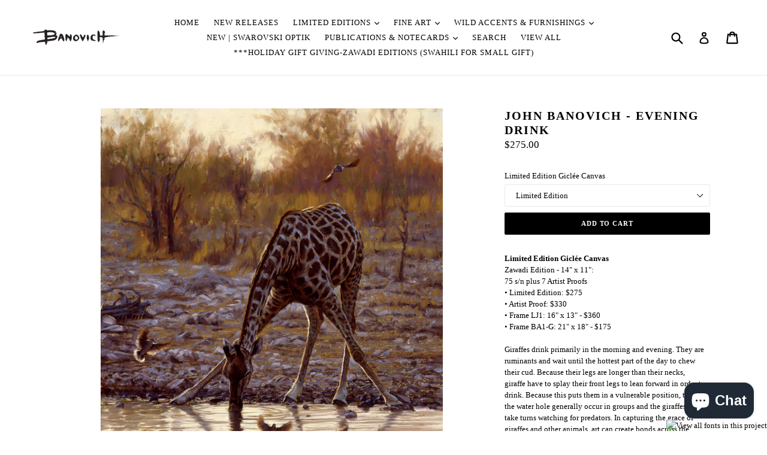

--- FILE ---
content_type: text/html; charset=utf-8
request_url: https://shop.johnbanovich.com/products/john-banovich-evening-drink
body_size: 23507
content:
<!doctype html>
<!--[if IE 9]> <html class="ie9 no-js" lang="en"> <![endif]-->
<!--[if (gt IE 9)|!(IE)]><!--> <html class="no-js" lang="en"> <!--<![endif]-->
<head>
  <meta charset="utf-8">
  <meta http-equiv="X-UA-Compatible" content="IE=edge,chrome=1">
  <meta name="viewport" content="width=device-width,initial-scale=1">
  <meta name="theme-color" content="#000000">
  <link rel="canonical" href="https://shop.johnbanovich.com/products/john-banovich-evening-drink">

  
    <link rel="shortcut icon" href="//shop.johnbanovich.com/cdn/shop/files/Banovich_Logo_Black_just_the_B_32x32.jpg?v=1628105882" type="image/png">
  

  
  <title>
    John Banovich - Evening Drink
    
    
    
      &ndash; Banovich Art
    
  </title>

  
    <meta name="description" content="Limited Edition Giclée Canvas Zawadi Edition - 15&quot; x 9&quot;:350 s/n plus 35 Artist Proofs• Limited Edition: $225• Artist Proof: $270• Frame - 19.25&quot; x 16.25&quot;: $230&quot; Capturing light is what an artist does. Night Scene - Leopard - Africa - Cats">
  

  <!-- /snippets/social-meta-tags.liquid -->




<meta property="og:site_name" content="Banovich Art">
<meta property="og:url" content="https://shop.johnbanovich.com/products/john-banovich-evening-drink">
<meta property="og:title" content="John Banovich - Evening Drink">
<meta property="og:type" content="product">
<meta property="og:description" content="Limited Edition Giclée Canvas Zawadi Edition - 15&quot; x 9&quot;:350 s/n plus 35 Artist Proofs• Limited Edition: $225• Artist Proof: $270• Frame - 19.25&quot; x 16.25&quot;: $230&quot; Capturing light is what an artist does. Night Scene - Leopard - Africa - Cats">

  <meta property="og:price:amount" content="275.00">
  <meta property="og:price:currency" content="USD">

<meta property="og:image" content="http://shop.johnbanovich.com/cdn/shop/products/JohnBanovich_EveningDrink_300dpi_1200x1200.jpg?v=1633466864"><meta property="og:image" content="http://shop.johnbanovich.com/cdn/shop/products/JohnBanovich_EveningDrink_Framed_BF1CRRGB_1200x1200.jpg?v=1633466866"><meta property="og:image" content="http://shop.johnbanovich.com/cdn/shop/products/JohnBanovich_EveningDrink_Framed_BA1-G1_1200x1200.jpg?v=1633471724">
<meta property="og:image:secure_url" content="https://shop.johnbanovich.com/cdn/shop/products/JohnBanovich_EveningDrink_300dpi_1200x1200.jpg?v=1633466864"><meta property="og:image:secure_url" content="https://shop.johnbanovich.com/cdn/shop/products/JohnBanovich_EveningDrink_Framed_BF1CRRGB_1200x1200.jpg?v=1633466866"><meta property="og:image:secure_url" content="https://shop.johnbanovich.com/cdn/shop/products/JohnBanovich_EveningDrink_Framed_BA1-G1_1200x1200.jpg?v=1633471724">


<meta name="twitter:card" content="summary_large_image">
<meta name="twitter:title" content="John Banovich - Evening Drink">
<meta name="twitter:description" content="Limited Edition Giclée Canvas Zawadi Edition - 15&quot; x 9&quot;:350 s/n plus 35 Artist Proofs• Limited Edition: $225• Artist Proof: $270• Frame - 19.25&quot; x 16.25&quot;: $230&quot; Capturing light is what an artist does. Night Scene - Leopard - Africa - Cats">


  <link href="//shop.johnbanovich.com/cdn/shop/t/1/assets/theme.scss.css?v=161437329287188671161699904129" rel="stylesheet" type="text/css" media="all" />
  



  <script>
    var theme = {
      strings: {
        addToCart: "Add to cart",
        soldOut: "Sold out",
        unavailable: "Unavailable",
        showMore: "Show More",
        showLess: "Show Less",
        addressError: "Error looking up that address",
        addressNoResults: "No results for that address",
        addressQueryLimit: "You have exceeded the Google API usage limit. Consider upgrading to a \u003ca href=\"https:\/\/developers.google.com\/maps\/premium\/usage-limits\"\u003ePremium Plan\u003c\/a\u003e.",
        authError: "There was a problem authenticating your Google Maps account."
      },
      moneyFormat: "${{amount}}"
    }

    document.documentElement.className = document.documentElement.className.replace('no-js', 'js');
  </script>

  <!--[if (lte IE 9) ]><script src="//shop.johnbanovich.com/cdn/shop/t/1/assets/match-media.min.js?v=22265819453975888031521567227" type="text/javascript"></script><![endif]-->

  

  <!--[if (gt IE 9)|!(IE)]><!--><script src="//shop.johnbanovich.com/cdn/shop/t/1/assets/lazysizes.js?v=68441465964607740661521567227" async="async"></script><!--<![endif]-->
  <!--[if lte IE 9]><script src="//shop.johnbanovich.com/cdn/shop/t/1/assets/lazysizes.min.js?v=351"></script><![endif]-->

  <!--[if (gt IE 9)|!(IE)]><!--><script src="//shop.johnbanovich.com/cdn/shop/t/1/assets/vendor.js?v=136118274122071307521521567227" defer="defer"></script><!--<![endif]-->
  <!--[if lte IE 9]><script src="//shop.johnbanovich.com/cdn/shop/t/1/assets/vendor.js?v=136118274122071307521521567227"></script><![endif]-->

  <!--[if (gt IE 9)|!(IE)]><!--><script src="//shop.johnbanovich.com/cdn/shop/t/1/assets/theme.js?v=175072609754299674291521794464" defer="defer"></script><!--<![endif]-->
  <!--[if lte IE 9]><script src="//shop.johnbanovich.com/cdn/shop/t/1/assets/theme.js?v=175072609754299674291521794464"></script><![endif]-->

  
<link type="text/css" rel="stylesheet" href="//fast.fonts.net/cssapi/2b87a3a6-28c8-426c-bf75-20fb1da01ca0.css"/>  <!-- ADJUSTED -->
  <script type="text/javascript" src="//fast.fonts.net/jsapi/2b87a3a6-28c8-426c-bf75-20fb1da01ca0.js"></script> <!-- ADJUSTED -->
  
   
  
  
  
  
  
  <script>window.performance && window.performance.mark && window.performance.mark('shopify.content_for_header.start');</script><meta name="google-site-verification" content="KIIslUZ_GGWn-6TdMeb4c6HbI3foRT6oW3oIN3PyPiE">
<meta name="google-site-verification" content="izfrpeVKawY6WJxhsCjv1wIYIfLV2jxwa4uBNDGhvWg">
<meta name="google-site-verification" content="KIIslUZ_GGWn-6TdMeb4c6HbI3foRT6oW3oIN3PyPiE">
<meta name="google-site-verification" content="wdZnaFw6kozfQBejhjxU6x8JX2i63ZamkWWfxJuG26Q">
<meta id="shopify-digital-wallet" name="shopify-digital-wallet" content="/1487798331/digital_wallets/dialog">
<meta name="shopify-checkout-api-token" content="721489ebda6a92c967919205a37225aa">
<meta id="in-context-paypal-metadata" data-shop-id="1487798331" data-venmo-supported="true" data-environment="production" data-locale="en_US" data-paypal-v4="true" data-currency="USD">
<link rel="alternate" type="application/json+oembed" href="https://shop.johnbanovich.com/products/john-banovich-evening-drink.oembed">
<script async="async" src="/checkouts/internal/preloads.js?locale=en-US"></script>
<link rel="preconnect" href="https://shop.app" crossorigin="anonymous">
<script async="async" src="https://shop.app/checkouts/internal/preloads.js?locale=en-US&shop_id=1487798331" crossorigin="anonymous"></script>
<script id="apple-pay-shop-capabilities" type="application/json">{"shopId":1487798331,"countryCode":"US","currencyCode":"USD","merchantCapabilities":["supports3DS"],"merchantId":"gid:\/\/shopify\/Shop\/1487798331","merchantName":"Banovich Art","requiredBillingContactFields":["postalAddress","email"],"requiredShippingContactFields":["postalAddress","email"],"shippingType":"shipping","supportedNetworks":["visa","masterCard","amex","discover","elo","jcb"],"total":{"type":"pending","label":"Banovich Art","amount":"1.00"},"shopifyPaymentsEnabled":true,"supportsSubscriptions":true}</script>
<script id="shopify-features" type="application/json">{"accessToken":"721489ebda6a92c967919205a37225aa","betas":["rich-media-storefront-analytics"],"domain":"shop.johnbanovich.com","predictiveSearch":true,"shopId":1487798331,"locale":"en"}</script>
<script>var Shopify = Shopify || {};
Shopify.shop = "johnbanovich.myshopify.com";
Shopify.locale = "en";
Shopify.currency = {"active":"USD","rate":"1.0"};
Shopify.country = "US";
Shopify.theme = {"name":"Debut","id":12914425915,"schema_name":"Debut","schema_version":"2.2.1","theme_store_id":796,"role":"main"};
Shopify.theme.handle = "null";
Shopify.theme.style = {"id":null,"handle":null};
Shopify.cdnHost = "shop.johnbanovich.com/cdn";
Shopify.routes = Shopify.routes || {};
Shopify.routes.root = "/";</script>
<script type="module">!function(o){(o.Shopify=o.Shopify||{}).modules=!0}(window);</script>
<script>!function(o){function n(){var o=[];function n(){o.push(Array.prototype.slice.apply(arguments))}return n.q=o,n}var t=o.Shopify=o.Shopify||{};t.loadFeatures=n(),t.autoloadFeatures=n()}(window);</script>
<script>
  window.ShopifyPay = window.ShopifyPay || {};
  window.ShopifyPay.apiHost = "shop.app\/pay";
  window.ShopifyPay.redirectState = null;
</script>
<script id="shop-js-analytics" type="application/json">{"pageType":"product"}</script>
<script defer="defer" async type="module" src="//shop.johnbanovich.com/cdn/shopifycloud/shop-js/modules/v2/client.init-shop-cart-sync_BdyHc3Nr.en.esm.js"></script>
<script defer="defer" async type="module" src="//shop.johnbanovich.com/cdn/shopifycloud/shop-js/modules/v2/chunk.common_Daul8nwZ.esm.js"></script>
<script type="module">
  await import("//shop.johnbanovich.com/cdn/shopifycloud/shop-js/modules/v2/client.init-shop-cart-sync_BdyHc3Nr.en.esm.js");
await import("//shop.johnbanovich.com/cdn/shopifycloud/shop-js/modules/v2/chunk.common_Daul8nwZ.esm.js");

  window.Shopify.SignInWithShop?.initShopCartSync?.({"fedCMEnabled":true,"windoidEnabled":true});

</script>
<script>
  window.Shopify = window.Shopify || {};
  if (!window.Shopify.featureAssets) window.Shopify.featureAssets = {};
  window.Shopify.featureAssets['shop-js'] = {"shop-cart-sync":["modules/v2/client.shop-cart-sync_QYOiDySF.en.esm.js","modules/v2/chunk.common_Daul8nwZ.esm.js"],"init-fed-cm":["modules/v2/client.init-fed-cm_DchLp9rc.en.esm.js","modules/v2/chunk.common_Daul8nwZ.esm.js"],"shop-button":["modules/v2/client.shop-button_OV7bAJc5.en.esm.js","modules/v2/chunk.common_Daul8nwZ.esm.js"],"init-windoid":["modules/v2/client.init-windoid_DwxFKQ8e.en.esm.js","modules/v2/chunk.common_Daul8nwZ.esm.js"],"shop-cash-offers":["modules/v2/client.shop-cash-offers_DWtL6Bq3.en.esm.js","modules/v2/chunk.common_Daul8nwZ.esm.js","modules/v2/chunk.modal_CQq8HTM6.esm.js"],"shop-toast-manager":["modules/v2/client.shop-toast-manager_CX9r1SjA.en.esm.js","modules/v2/chunk.common_Daul8nwZ.esm.js"],"init-shop-email-lookup-coordinator":["modules/v2/client.init-shop-email-lookup-coordinator_UhKnw74l.en.esm.js","modules/v2/chunk.common_Daul8nwZ.esm.js"],"pay-button":["modules/v2/client.pay-button_DzxNnLDY.en.esm.js","modules/v2/chunk.common_Daul8nwZ.esm.js"],"avatar":["modules/v2/client.avatar_BTnouDA3.en.esm.js"],"init-shop-cart-sync":["modules/v2/client.init-shop-cart-sync_BdyHc3Nr.en.esm.js","modules/v2/chunk.common_Daul8nwZ.esm.js"],"shop-login-button":["modules/v2/client.shop-login-button_D8B466_1.en.esm.js","modules/v2/chunk.common_Daul8nwZ.esm.js","modules/v2/chunk.modal_CQq8HTM6.esm.js"],"init-customer-accounts-sign-up":["modules/v2/client.init-customer-accounts-sign-up_C8fpPm4i.en.esm.js","modules/v2/client.shop-login-button_D8B466_1.en.esm.js","modules/v2/chunk.common_Daul8nwZ.esm.js","modules/v2/chunk.modal_CQq8HTM6.esm.js"],"init-shop-for-new-customer-accounts":["modules/v2/client.init-shop-for-new-customer-accounts_CVTO0Ztu.en.esm.js","modules/v2/client.shop-login-button_D8B466_1.en.esm.js","modules/v2/chunk.common_Daul8nwZ.esm.js","modules/v2/chunk.modal_CQq8HTM6.esm.js"],"init-customer-accounts":["modules/v2/client.init-customer-accounts_dRgKMfrE.en.esm.js","modules/v2/client.shop-login-button_D8B466_1.en.esm.js","modules/v2/chunk.common_Daul8nwZ.esm.js","modules/v2/chunk.modal_CQq8HTM6.esm.js"],"shop-follow-button":["modules/v2/client.shop-follow-button_CkZpjEct.en.esm.js","modules/v2/chunk.common_Daul8nwZ.esm.js","modules/v2/chunk.modal_CQq8HTM6.esm.js"],"lead-capture":["modules/v2/client.lead-capture_BntHBhfp.en.esm.js","modules/v2/chunk.common_Daul8nwZ.esm.js","modules/v2/chunk.modal_CQq8HTM6.esm.js"],"checkout-modal":["modules/v2/client.checkout-modal_CfxcYbTm.en.esm.js","modules/v2/chunk.common_Daul8nwZ.esm.js","modules/v2/chunk.modal_CQq8HTM6.esm.js"],"shop-login":["modules/v2/client.shop-login_Da4GZ2H6.en.esm.js","modules/v2/chunk.common_Daul8nwZ.esm.js","modules/v2/chunk.modal_CQq8HTM6.esm.js"],"payment-terms":["modules/v2/client.payment-terms_MV4M3zvL.en.esm.js","modules/v2/chunk.common_Daul8nwZ.esm.js","modules/v2/chunk.modal_CQq8HTM6.esm.js"]};
</script>
<script>(function() {
  var isLoaded = false;
  function asyncLoad() {
    if (isLoaded) return;
    isLoaded = true;
    var urls = ["https:\/\/api-na2.hubapi.com\/scriptloader\/v1\/242772940.js?shop=johnbanovich.myshopify.com"];
    for (var i = 0; i < urls.length; i++) {
      var s = document.createElement('script');
      s.type = 'text/javascript';
      s.async = true;
      s.src = urls[i];
      var x = document.getElementsByTagName('script')[0];
      x.parentNode.insertBefore(s, x);
    }
  };
  if(window.attachEvent) {
    window.attachEvent('onload', asyncLoad);
  } else {
    window.addEventListener('load', asyncLoad, false);
  }
})();</script>
<script id="__st">var __st={"a":1487798331,"offset":-18000,"reqid":"59057ff6-57b5-4853-bf84-64d78ac2ac2f-1768985945","pageurl":"shop.johnbanovich.com\/products\/john-banovich-evening-drink","u":"82c957eee047","p":"product","rtyp":"product","rid":7037486334109};</script>
<script>window.ShopifyPaypalV4VisibilityTracking = true;</script>
<script id="captcha-bootstrap">!function(){'use strict';const t='contact',e='account',n='new_comment',o=[[t,t],['blogs',n],['comments',n],[t,'customer']],c=[[e,'customer_login'],[e,'guest_login'],[e,'recover_customer_password'],[e,'create_customer']],r=t=>t.map((([t,e])=>`form[action*='/${t}']:not([data-nocaptcha='true']) input[name='form_type'][value='${e}']`)).join(','),a=t=>()=>t?[...document.querySelectorAll(t)].map((t=>t.form)):[];function s(){const t=[...o],e=r(t);return a(e)}const i='password',u='form_key',d=['recaptcha-v3-token','g-recaptcha-response','h-captcha-response',i],f=()=>{try{return window.sessionStorage}catch{return}},m='__shopify_v',_=t=>t.elements[u];function p(t,e,n=!1){try{const o=window.sessionStorage,c=JSON.parse(o.getItem(e)),{data:r}=function(t){const{data:e,action:n}=t;return t[m]||n?{data:e,action:n}:{data:t,action:n}}(c);for(const[e,n]of Object.entries(r))t.elements[e]&&(t.elements[e].value=n);n&&o.removeItem(e)}catch(o){console.error('form repopulation failed',{error:o})}}const l='form_type',E='cptcha';function T(t){t.dataset[E]=!0}const w=window,h=w.document,L='Shopify',v='ce_forms',y='captcha';let A=!1;((t,e)=>{const n=(g='f06e6c50-85a8-45c8-87d0-21a2b65856fe',I='https://cdn.shopify.com/shopifycloud/storefront-forms-hcaptcha/ce_storefront_forms_captcha_hcaptcha.v1.5.2.iife.js',D={infoText:'Protected by hCaptcha',privacyText:'Privacy',termsText:'Terms'},(t,e,n)=>{const o=w[L][v],c=o.bindForm;if(c)return c(t,g,e,D).then(n);var r;o.q.push([[t,g,e,D],n]),r=I,A||(h.body.append(Object.assign(h.createElement('script'),{id:'captcha-provider',async:!0,src:r})),A=!0)});var g,I,D;w[L]=w[L]||{},w[L][v]=w[L][v]||{},w[L][v].q=[],w[L][y]=w[L][y]||{},w[L][y].protect=function(t,e){n(t,void 0,e),T(t)},Object.freeze(w[L][y]),function(t,e,n,w,h,L){const[v,y,A,g]=function(t,e,n){const i=e?o:[],u=t?c:[],d=[...i,...u],f=r(d),m=r(i),_=r(d.filter((([t,e])=>n.includes(e))));return[a(f),a(m),a(_),s()]}(w,h,L),I=t=>{const e=t.target;return e instanceof HTMLFormElement?e:e&&e.form},D=t=>v().includes(t);t.addEventListener('submit',(t=>{const e=I(t);if(!e)return;const n=D(e)&&!e.dataset.hcaptchaBound&&!e.dataset.recaptchaBound,o=_(e),c=g().includes(e)&&(!o||!o.value);(n||c)&&t.preventDefault(),c&&!n&&(function(t){try{if(!f())return;!function(t){const e=f();if(!e)return;const n=_(t);if(!n)return;const o=n.value;o&&e.removeItem(o)}(t);const e=Array.from(Array(32),(()=>Math.random().toString(36)[2])).join('');!function(t,e){_(t)||t.append(Object.assign(document.createElement('input'),{type:'hidden',name:u})),t.elements[u].value=e}(t,e),function(t,e){const n=f();if(!n)return;const o=[...t.querySelectorAll(`input[type='${i}']`)].map((({name:t})=>t)),c=[...d,...o],r={};for(const[a,s]of new FormData(t).entries())c.includes(a)||(r[a]=s);n.setItem(e,JSON.stringify({[m]:1,action:t.action,data:r}))}(t,e)}catch(e){console.error('failed to persist form',e)}}(e),e.submit())}));const S=(t,e)=>{t&&!t.dataset[E]&&(n(t,e.some((e=>e===t))),T(t))};for(const o of['focusin','change'])t.addEventListener(o,(t=>{const e=I(t);D(e)&&S(e,y())}));const B=e.get('form_key'),M=e.get(l),P=B&&M;t.addEventListener('DOMContentLoaded',(()=>{const t=y();if(P)for(const e of t)e.elements[l].value===M&&p(e,B);[...new Set([...A(),...v().filter((t=>'true'===t.dataset.shopifyCaptcha))])].forEach((e=>S(e,t)))}))}(h,new URLSearchParams(w.location.search),n,t,e,['guest_login'])})(!0,!0)}();</script>
<script integrity="sha256-4kQ18oKyAcykRKYeNunJcIwy7WH5gtpwJnB7kiuLZ1E=" data-source-attribution="shopify.loadfeatures" defer="defer" src="//shop.johnbanovich.com/cdn/shopifycloud/storefront/assets/storefront/load_feature-a0a9edcb.js" crossorigin="anonymous"></script>
<script crossorigin="anonymous" defer="defer" src="//shop.johnbanovich.com/cdn/shopifycloud/storefront/assets/shopify_pay/storefront-65b4c6d7.js?v=20250812"></script>
<script data-source-attribution="shopify.dynamic_checkout.dynamic.init">var Shopify=Shopify||{};Shopify.PaymentButton=Shopify.PaymentButton||{isStorefrontPortableWallets:!0,init:function(){window.Shopify.PaymentButton.init=function(){};var t=document.createElement("script");t.src="https://shop.johnbanovich.com/cdn/shopifycloud/portable-wallets/latest/portable-wallets.en.js",t.type="module",document.head.appendChild(t)}};
</script>
<script data-source-attribution="shopify.dynamic_checkout.buyer_consent">
  function portableWalletsHideBuyerConsent(e){var t=document.getElementById("shopify-buyer-consent"),n=document.getElementById("shopify-subscription-policy-button");t&&n&&(t.classList.add("hidden"),t.setAttribute("aria-hidden","true"),n.removeEventListener("click",e))}function portableWalletsShowBuyerConsent(e){var t=document.getElementById("shopify-buyer-consent"),n=document.getElementById("shopify-subscription-policy-button");t&&n&&(t.classList.remove("hidden"),t.removeAttribute("aria-hidden"),n.addEventListener("click",e))}window.Shopify?.PaymentButton&&(window.Shopify.PaymentButton.hideBuyerConsent=portableWalletsHideBuyerConsent,window.Shopify.PaymentButton.showBuyerConsent=portableWalletsShowBuyerConsent);
</script>
<script data-source-attribution="shopify.dynamic_checkout.cart.bootstrap">document.addEventListener("DOMContentLoaded",(function(){function t(){return document.querySelector("shopify-accelerated-checkout-cart, shopify-accelerated-checkout")}if(t())Shopify.PaymentButton.init();else{new MutationObserver((function(e,n){t()&&(Shopify.PaymentButton.init(),n.disconnect())})).observe(document.body,{childList:!0,subtree:!0})}}));
</script>
<link id="shopify-accelerated-checkout-styles" rel="stylesheet" media="screen" href="https://shop.johnbanovich.com/cdn/shopifycloud/portable-wallets/latest/accelerated-checkout-backwards-compat.css" crossorigin="anonymous">
<style id="shopify-accelerated-checkout-cart">
        #shopify-buyer-consent {
  margin-top: 1em;
  display: inline-block;
  width: 100%;
}

#shopify-buyer-consent.hidden {
  display: none;
}

#shopify-subscription-policy-button {
  background: none;
  border: none;
  padding: 0;
  text-decoration: underline;
  font-size: inherit;
  cursor: pointer;
}

#shopify-subscription-policy-button::before {
  box-shadow: none;
}

      </style>

<script>window.performance && window.performance.mark && window.performance.mark('shopify.content_for_header.end');</script>
<script>window.BOLD = window.BOLD || {};
    window.BOLD.common = window.BOLD.common || {};
    window.BOLD.common.Shopify = window.BOLD.common.Shopify || {};
    window.BOLD.common.Shopify.shop = {
      domain: 'shop.johnbanovich.com',
      permanent_domain: 'johnbanovich.myshopify.com',
      url: 'https://shop.johnbanovich.com',
      secure_url: 'https://shop.johnbanovich.com',
      money_format: "${{amount}}",
      currency: "USD"
    };
    window.BOLD.common.Shopify.customer = {
      id: null,
      tags: null,
    };
    window.BOLD.common.Shopify.cart = {"note":null,"attributes":{},"original_total_price":0,"total_price":0,"total_discount":0,"total_weight":0.0,"item_count":0,"items":[],"requires_shipping":false,"currency":"USD","items_subtotal_price":0,"cart_level_discount_applications":[],"checkout_charge_amount":0};
    window.BOLD.common.template = 'product';window.BOLD.common.Shopify.formatMoney = function(money, format) {
        function n(t, e) {
            return "undefined" == typeof t ? e : t
        }
        function r(t, e, r, i) {
            if (e = n(e, 2),
                r = n(r, ","),
                i = n(i, "."),
            isNaN(t) || null == t)
                return 0;
            t = (t / 100).toFixed(e);
            var o = t.split(".")
                , a = o[0].replace(/(\d)(?=(\d\d\d)+(?!\d))/g, "$1" + r)
                , s = o[1] ? i + o[1] : "";
            return a + s
        }
        "string" == typeof money && (money = money.replace(".", ""));
        var i = ""
            , o = /\{\{\s*(\w+)\s*\}\}/
            , a = format || window.BOLD.common.Shopify.shop.money_format || window.Shopify.money_format || "$ {{ amount }}";
        switch (a.match(o)[1]) {
            case "amount":
                i = r(money, 2, ",", ".");
                break;
            case "amount_no_decimals":
                i = r(money, 0, ",", ".");
                break;
            case "amount_with_comma_separator":
                i = r(money, 2, ".", ",");
                break;
            case "amount_no_decimals_with_comma_separator":
                i = r(money, 0, ".", ",");
                break;
            case "amount_with_space_separator":
                i = r(money, 2, " ", ",");
                break;
            case "amount_no_decimals_with_space_separator":
                i = r(money, 0, " ", ",");
                break;
            case "amount_with_apostrophe_separator":
                i = r(money, 2, "'", ".");
                break;
        }
        return a.replace(o, i);
    };
    window.BOLD.common.Shopify.saveProduct = function (handle, product) {
      if (typeof handle === 'string' && typeof window.BOLD.common.Shopify.products[handle] === 'undefined') {
        if (typeof product === 'number') {
          window.BOLD.common.Shopify.handles[product] = handle;
          product = { id: product };
        }
        window.BOLD.common.Shopify.products[handle] = product;
      }
    };
    window.BOLD.common.Shopify.saveVariant = function (variant_id, variant) {
      if (typeof variant_id === 'number' && typeof window.BOLD.common.Shopify.variants[variant_id] === 'undefined') {
        window.BOLD.common.Shopify.variants[variant_id] = variant;
      }
    };window.BOLD.common.Shopify.products = window.BOLD.common.Shopify.products || {};
    window.BOLD.common.Shopify.variants = window.BOLD.common.Shopify.variants || {};
    window.BOLD.common.Shopify.handles = window.BOLD.common.Shopify.handles || {};window.BOLD.common.Shopify.handle = "john-banovich-evening-drink"
window.BOLD.common.Shopify.saveProduct("john-banovich-evening-drink", 7037486334109);window.BOLD.common.Shopify.saveVariant(41084300460189, { product_id: 7037486334109, product_handle: "john-banovich-evening-drink", price: 27500, group_id: '', csp_metafield: {}});window.BOLD.common.Shopify.saveVariant(41084300525725, { product_id: 7037486334109, product_handle: "john-banovich-evening-drink", price: 33000, group_id: '', csp_metafield: {}});window.BOLD.common.Shopify.saveVariant(41084300492957, { product_id: 7037486334109, product_handle: "john-banovich-evening-drink", price: 45000, group_id: '', csp_metafield: {}});window.BOLD.common.Shopify.saveVariant(41084300558493, { product_id: 7037486334109, product_handle: "john-banovich-evening-drink", price: 50500, group_id: '', csp_metafield: {}});window.BOLD.common.Shopify.saveVariant(41144599871645, { product_id: 7037486334109, product_handle: "john-banovich-evening-drink", price: 63500, group_id: '', csp_metafield: {}});window.BOLD.common.Shopify.saveVariant(41144603508893, { product_id: 7037486334109, product_handle: "john-banovich-evening-drink", price: 69000, group_id: '', csp_metafield: {}});window.BOLD.apps_installed = {"Product Options":2} || {};window.BOLD.common.Shopify.metafields = window.BOLD.common.Shopify.metafields || {};window.BOLD.common.Shopify.metafields["bold_rp"] = {};window.BOLD.common.Shopify.metafields["bold_csp_defaults"] = {};window.BOLD.common.cacheParams = window.BOLD.common.cacheParams || {};
    window.BOLD.common.cacheParams.options = 1540389539;
</script><link href="//shop.johnbanovich.com/cdn/shop/t/1/assets/bold-options.css?v=123160307633435409531540389497" rel="stylesheet" type="text/css" media="all" />
<script src="https://option.boldapps.net/js/options.js" type="text/javascript"></script><script>
          var currentScript = document.currentScript || document.scripts[document.scripts.length - 1];
          var boldVariantIds =[41084300460189,41084300525725,41084300492957,41084300558493,41144599871645,41144603508893];
          var boldProductHandle ="john-banovich-evening-drink";
          var BOLD = BOLD || {};
          BOLD.products = BOLD.products || {};
          BOLD.variant_lookup = BOLD.variant_lookup || {};
          if (window.BOLD && !BOLD.common) {
              BOLD.common = BOLD.common || {};
              BOLD.common.Shopify = BOLD.common.Shopify || {};
              window.BOLD.common.Shopify.products = window.BOLD.common.Shopify.products || {};
              window.BOLD.common.Shopify.variants = window.BOLD.common.Shopify.variants || {};
              window.BOLD.common.Shopify.handles = window.BOLD.common.Shopify.handles || {};
              window.BOLD.common.Shopify.saveProduct = function (handle, product) {
                  if (typeof handle === 'string' && typeof window.BOLD.common.Shopify.products[handle] === 'undefined') {
                      if (typeof product === 'number') {
                          window.BOLD.common.Shopify.handles[product] = handle;
                          product = { id: product };
                      }
                      window.BOLD.common.Shopify.products[handle] = product;
                  }
              };
              window.BOLD.common.Shopify.saveVariant = function (variant_id, variant) {
                  if (typeof variant_id === 'number' && typeof window.BOLD.common.Shopify.variants[variant_id] === 'undefined') {
                      window.BOLD.common.Shopify.variants[variant_id] = variant;
                  }
              };
          }

          for (var boldIndex = 0; boldIndex < boldVariantIds.length; boldIndex = boldIndex + 1) {
            BOLD.variant_lookup[boldVariantIds[boldIndex]] = boldProductHandle;
          }

          BOLD.products[boldProductHandle] ={
    "id":7037486334109,
    "title":"John Banovich - Evening Drink","handle":"john-banovich-evening-drink",
    "description":"\u003cmeta charset=\"utf-8\"\u003e\n\u003cdiv class=\"\" ng-show=\"edition.description\"\u003e\n\u003cdiv class=\"auto-hyphens\" ng-bind-html=\"format.nl2br(edition.description)\"\u003e\n\u003cmeta charset=\"utf-8\"\u003e \u003cmeta charset=\"utf-8\"\u003e \u003cmeta charset=\"utf-8\"\u003e\n\u003cdiv class=\"\" ng-show=\"edition.medium\"\u003e\n\u003cmeta charset=\"utf-8\"\u003e \u003cspan\u003e\u003c\/span\u003e\n\u003c\/div\u003e\n\u003cdiv class=\"\" ng-show=\"edition.medium\"\u003e\n\u003cmeta charset=\"utf-8\"\u003e \u003cstrong\u003eLimited Edition Giclée Canvas\u003c\/strong\u003e\u003cbr\u003e\u003cmeta charset=\"utf-8\"\u003e\n\u003cdiv class=\"gm-info-grid-col\"\u003e\n\u003cdiv class=\"\" ng-show=\"edition.description\"\u003e\n\u003cdiv class=\"auto-hyphens\" ng-bind-html=\"format.nl2br(edition.description)\"\u003eZawadi Edition - 14\" x 11\":\u003cbr\u003e75 s\/n plus 7 Artist Proofs\u003cbr\u003e• Limited Edition: $275\u003cbr\u003e• Artist Proof: $330\u003cbr\u003e\n\u003cp class=\"p1\" data-mce-fragment=\"1\"\u003e\u003cspan class=\"s1\" data-mce-fragment=\"1\"\u003e• Frame LJ1: 16\" x 13\" - $360\u003cbr\u003e\u003cmeta charset=\"utf-8\"\u003e \u003cspan data-mce-fragment=\"1\"\u003e• Frame BA1-G: 21\" x 18\" - $175\u003cbr\u003e\u003cbr\u003e\u003cmeta charset=\"UTF-8\"\u003eGiraffes drink primarily in the morning and evening. They are ruminants and wait until the hottest part of the day to chew their cud. Because their legs are longer than their necks, giraffe have to splay their front legs to lean forward in order to drink. Because this puts them in a vulnerable position, trips to the water hole generally occur in groups and the giraffes take turns watching for predators. In capturing the grace of giraffes and other animals, art can create bonds across the human-animal divide. As a beautiful, wild, and exotic animal, the giraffe connotes uniqueness, pride and has come to represent the natural habitat. To many people, giraffes are symbolic of African safaris, wildlife, and the balance of nature. African shamans believe giraffes to be messengers of Gods. They believe that giraffes remind mankind of opening our hearts and seeing the bigger picture. As giraffes symbolize the natural world, their message is to restore balance and harmony and I hope to inspire people to make changes in their lifestyle that will benefit wildlife and wild places through my artwork.\u003c\/span\u003e\u003cbr\u003e\u003c\/span\u003e\u003c\/p\u003e\n\u003cbr\u003e\n\u003c\/div\u003e\n\u003c\/div\u003e\n\u003cdiv class=\"\" ng-show=\"edition.year\"\u003e\u003clabel\u003e\u003c\/label\u003e\u003c\/div\u003e\n\u003c\/div\u003e\n\u003cspan\u003e\u003c\/span\u003e\n\u003c\/div\u003e\n\u003cdiv class=\"\" ng-show=\"edition.description\"\u003e\n\u003cdiv class=\"auto-hyphens\" ng-bind-html=\"format.nl2br(edition.description)\"\u003e\n\u003cdiv class=\"\" ng-show=\"edition.description\"\u003e\n\u003cdiv class=\"auto-hyphens\" ng-bind-html=\"format.nl2br(edition.description)\"\u003e\n\u003cdiv class=\"\" ng-show=\"edition.description\"\u003e\u003c\/div\u003e\n\u003cdiv class=\"\" ng-show=\"edition.year\"\u003e\u003c\/div\u003e\n\u003c\/div\u003e\n\u003c\/div\u003e\n\u003cdiv class=\"\" ng-show=\"edition.year\"\u003e\u003c\/div\u003e\n\u003c\/div\u003e\n\u003c\/div\u003e\n\u003cdiv class=\"\" ng-show=\"edition.year\"\u003e\u003c\/div\u003e\n\u003c\/div\u003e\n\u003c\/div\u003e\n\u003cdiv class=\"\" ng-show=\"edition.year\"\u003e\u003c\/div\u003e",
    "published_at":"2021-10-05T18:09:23",
    "created_at":"2021-09-28T22:53:21",
    "vendor":"Mastercraft",
    "type":"* Limited edition giclees",
    "tags":["0-code","11x14","14x11","africa","Frame-BA1","Frame-BA1-G","Framed-AF","GCF","giclee","giraffe","john banovich","Standard Frame-Quick Ship","Vendor-Mastercraft","Zawadi Size"],
    "price":27500,
    "price_min":27500,
    "price_max":69000,
    "price_varies":true,
    "compare_at_price":null,
    "compare_at_price_min":0,
    "compare_at_price_max":0,
    "compare_at_price_varies":false,
    "all_variant_ids":[41084300460189,41084300525725,41084300492957,41084300558493,41144599871645,41144603508893],
    "variants":[{"id":41084300460189,"title":"Limited Edition","option1":"Limited Edition","option2":null,"option3":null,"sku":"Evening Drink\/14x11\/MC\/JB270","requires_shipping":true,"taxable":true,"featured_image":{"id":30818477867165,"product_id":7037486334109,"position":1,"created_at":"2021-10-05T16:47:43-04:00","updated_at":"2021-10-05T16:47:44-04:00","alt":null,"width":2500,"height":3150,"src":"\/\/shop.johnbanovich.com\/cdn\/shop\/products\/JohnBanovich_EveningDrink_300dpi.jpg?v=1633466864","variant_ids":[41084300460189,41084300525725]},"available":true,"name":"John Banovich - Evening Drink - Limited Edition","public_title":"Limited Edition","options":["Limited Edition"],"price":27500,"weight":1361,"compare_at_price":null,"inventory_management":"shopify","barcode":"","featured_media":{"alt":null,"id":23110006702237,"position":1,"preview_image":{"aspect_ratio":0.794,"height":3150,"width":2500,"src":"\/\/shop.johnbanovich.com\/cdn\/shop\/products\/JohnBanovich_EveningDrink_300dpi.jpg?v=1633466864"}},"requires_selling_plan":false,"selling_plan_allocations":[]},{"id":41084300525725,"title":"Artist Proof","option1":"Artist Proof","option2":null,"option3":null,"sku":"Evening Drink\/AP\/14x11\/MC\/JB270","requires_shipping":true,"taxable":true,"featured_image":{"id":30818477867165,"product_id":7037486334109,"position":1,"created_at":"2021-10-05T16:47:43-04:00","updated_at":"2021-10-05T16:47:44-04:00","alt":null,"width":2500,"height":3150,"src":"\/\/shop.johnbanovich.com\/cdn\/shop\/products\/JohnBanovich_EveningDrink_300dpi.jpg?v=1633466864","variant_ids":[41084300460189,41084300525725]},"available":true,"name":"John Banovich - Evening Drink - Artist Proof","public_title":"Artist Proof","options":["Artist Proof"],"price":33000,"weight":1361,"compare_at_price":null,"inventory_management":"shopify","barcode":"","featured_media":{"alt":null,"id":23110006702237,"position":1,"preview_image":{"aspect_ratio":0.794,"height":3150,"width":2500,"src":"\/\/shop.johnbanovich.com\/cdn\/shop\/products\/JohnBanovich_EveningDrink_300dpi.jpg?v=1633466864"}},"requires_selling_plan":false,"selling_plan_allocations":[]},{"id":41084300492957,"title":"Limited Edition-Framed BA1-G","option1":"Limited Edition-Framed BA1-G","option2":null,"option3":null,"sku":"Evening Drink\/14x11\/MC\/JB270\/Framed-BA1-G\/CM Antique Black w\/Gold Detail","requires_shipping":true,"taxable":true,"featured_image":{"id":30819161800861,"product_id":7037486334109,"position":3,"created_at":"2021-10-05T18:08:43-04:00","updated_at":"2021-10-05T18:08:44-04:00","alt":null,"width":1284,"height":1465,"src":"\/\/shop.johnbanovich.com\/cdn\/shop\/products\/JohnBanovich_EveningDrink_Framed_BA1-G1.jpg?v=1633471724","variant_ids":[41084300492957,41084300558493]},"available":true,"name":"John Banovich - Evening Drink - Limited Edition-Framed BA1-G","public_title":"Limited Edition-Framed BA1-G","options":["Limited Edition-Framed BA1-G"],"price":45000,"weight":3629,"compare_at_price":null,"inventory_management":"shopify","barcode":"","featured_media":{"alt":null,"id":23110698729629,"position":3,"preview_image":{"aspect_ratio":0.876,"height":1465,"width":1284,"src":"\/\/shop.johnbanovich.com\/cdn\/shop\/products\/JohnBanovich_EveningDrink_Framed_BA1-G1.jpg?v=1633471724"}},"requires_selling_plan":false,"selling_plan_allocations":[]},{"id":41084300558493,"title":"Artist Proof - Framed BA1-G","option1":"Artist Proof - Framed BA1-G","option2":null,"option3":null,"sku":"Evening Drink\/AP\/\/14x11\/MC\/JB270\/Framed-BA1-G\/CM Antique Black w\/Gold Detail","requires_shipping":true,"taxable":true,"featured_image":{"id":30819161800861,"product_id":7037486334109,"position":3,"created_at":"2021-10-05T18:08:43-04:00","updated_at":"2021-10-05T18:08:44-04:00","alt":null,"width":1284,"height":1465,"src":"\/\/shop.johnbanovich.com\/cdn\/shop\/products\/JohnBanovich_EveningDrink_Framed_BA1-G1.jpg?v=1633471724","variant_ids":[41084300492957,41084300558493]},"available":true,"name":"John Banovich - Evening Drink - Artist Proof - Framed BA1-G","public_title":"Artist Proof - Framed BA1-G","options":["Artist Proof - Framed BA1-G"],"price":50500,"weight":3629,"compare_at_price":null,"inventory_management":"shopify","barcode":"","featured_media":{"alt":null,"id":23110698729629,"position":3,"preview_image":{"aspect_ratio":0.876,"height":1465,"width":1284,"src":"\/\/shop.johnbanovich.com\/cdn\/shop\/products\/JohnBanovich_EveningDrink_Framed_BA1-G1.jpg?v=1633471724"}},"requires_selling_plan":false,"selling_plan_allocations":[]},{"id":41144599871645,"title":"Limited Edition-Framed LJ1","option1":"Limited Edition-Framed LJ1","option2":null,"option3":null,"sku":"Evening Drink\/14x11\/MC\/JB270\/Framed-Framed-LJ1 574150-6011","requires_shipping":true,"taxable":true,"featured_image":{"id":30818478260381,"product_id":7037486334109,"position":2,"created_at":"2021-10-05T16:47:45-04:00","updated_at":"2021-10-05T16:47:46-04:00","alt":null,"width":541,"height":674,"src":"\/\/shop.johnbanovich.com\/cdn\/shop\/products\/JohnBanovich_EveningDrink_Framed_BF1CRRGB.jpg?v=1633466866","variant_ids":[41144599871645,41144603508893]},"available":true,"name":"John Banovich - Evening Drink - Limited Edition-Framed LJ1","public_title":"Limited Edition-Framed LJ1","options":["Limited Edition-Framed LJ1"],"price":63500,"weight":3629,"compare_at_price":null,"inventory_management":"shopify","barcode":"","featured_media":{"alt":null,"id":23110006866077,"position":2,"preview_image":{"aspect_ratio":0.803,"height":674,"width":541,"src":"\/\/shop.johnbanovich.com\/cdn\/shop\/products\/JohnBanovich_EveningDrink_Framed_BF1CRRGB.jpg?v=1633466866"}},"requires_selling_plan":false,"selling_plan_allocations":[]},{"id":41144603508893,"title":"Artist Proof-Framed LJ1","option1":"Artist Proof-Framed LJ1","option2":null,"option3":null,"sku":"Evening Drink\/AP\/\/14x11\/MC\/JB270\/Framed-LJ1 574150","requires_shipping":true,"taxable":true,"featured_image":{"id":30818478260381,"product_id":7037486334109,"position":2,"created_at":"2021-10-05T16:47:45-04:00","updated_at":"2021-10-05T16:47:46-04:00","alt":null,"width":541,"height":674,"src":"\/\/shop.johnbanovich.com\/cdn\/shop\/products\/JohnBanovich_EveningDrink_Framed_BF1CRRGB.jpg?v=1633466866","variant_ids":[41144599871645,41144603508893]},"available":true,"name":"John Banovich - Evening Drink - Artist Proof-Framed LJ1","public_title":"Artist Proof-Framed LJ1","options":["Artist Proof-Framed LJ1"],"price":69000,"weight":3629,"compare_at_price":null,"inventory_management":"shopify","barcode":"","featured_media":{"alt":null,"id":23110006866077,"position":2,"preview_image":{"aspect_ratio":0.803,"height":674,"width":541,"src":"\/\/shop.johnbanovich.com\/cdn\/shop\/products\/JohnBanovich_EveningDrink_Framed_BF1CRRGB.jpg?v=1633466866"}},"requires_selling_plan":false,"selling_plan_allocations":[]}],
    "available":null,"images":["\/\/shop.johnbanovich.com\/cdn\/shop\/products\/JohnBanovich_EveningDrink_300dpi.jpg?v=1633466864","\/\/shop.johnbanovich.com\/cdn\/shop\/products\/JohnBanovich_EveningDrink_Framed_BF1CRRGB.jpg?v=1633466866","\/\/shop.johnbanovich.com\/cdn\/shop\/products\/JohnBanovich_EveningDrink_Framed_BA1-G1.jpg?v=1633471724","\/\/shop.johnbanovich.com\/cdn\/shop\/products\/JohnBanovich_EveningDrink_Framed_BA1-G1inroom.jpg?v=1637113006","\/\/shop.johnbanovich.com\/cdn\/shop\/products\/ValentinesInRoom2_997207c2-2a9c-45ef-b608-1e446eeb1933.jpg?v=1644613765"],"featured_image":"\/\/shop.johnbanovich.com\/cdn\/shop\/products\/JohnBanovich_EveningDrink_300dpi.jpg?v=1633466864",
    "options":["Limited Edition Giclée Canvas"],
    "url":"\/products\/john-banovich-evening-drink"};var boldCSPMetafields = {};
          var boldTempProduct ={"id":7037486334109,"title":"John Banovich - Evening Drink","handle":"john-banovich-evening-drink","description":"\u003cmeta charset=\"utf-8\"\u003e\n\u003cdiv class=\"\" ng-show=\"edition.description\"\u003e\n\u003cdiv class=\"auto-hyphens\" ng-bind-html=\"format.nl2br(edition.description)\"\u003e\n\u003cmeta charset=\"utf-8\"\u003e \u003cmeta charset=\"utf-8\"\u003e \u003cmeta charset=\"utf-8\"\u003e\n\u003cdiv class=\"\" ng-show=\"edition.medium\"\u003e\n\u003cmeta charset=\"utf-8\"\u003e \u003cspan\u003e\u003c\/span\u003e\n\u003c\/div\u003e\n\u003cdiv class=\"\" ng-show=\"edition.medium\"\u003e\n\u003cmeta charset=\"utf-8\"\u003e \u003cstrong\u003eLimited Edition Giclée Canvas\u003c\/strong\u003e\u003cbr\u003e\u003cmeta charset=\"utf-8\"\u003e\n\u003cdiv class=\"gm-info-grid-col\"\u003e\n\u003cdiv class=\"\" ng-show=\"edition.description\"\u003e\n\u003cdiv class=\"auto-hyphens\" ng-bind-html=\"format.nl2br(edition.description)\"\u003eZawadi Edition - 14\" x 11\":\u003cbr\u003e75 s\/n plus 7 Artist Proofs\u003cbr\u003e• Limited Edition: $275\u003cbr\u003e• Artist Proof: $330\u003cbr\u003e\n\u003cp class=\"p1\" data-mce-fragment=\"1\"\u003e\u003cspan class=\"s1\" data-mce-fragment=\"1\"\u003e• Frame LJ1: 16\" x 13\" - $360\u003cbr\u003e\u003cmeta charset=\"utf-8\"\u003e \u003cspan data-mce-fragment=\"1\"\u003e• Frame BA1-G: 21\" x 18\" - $175\u003cbr\u003e\u003cbr\u003e\u003cmeta charset=\"UTF-8\"\u003eGiraffes drink primarily in the morning and evening. They are ruminants and wait until the hottest part of the day to chew their cud. Because their legs are longer than their necks, giraffe have to splay their front legs to lean forward in order to drink. Because this puts them in a vulnerable position, trips to the water hole generally occur in groups and the giraffes take turns watching for predators. In capturing the grace of giraffes and other animals, art can create bonds across the human-animal divide. As a beautiful, wild, and exotic animal, the giraffe connotes uniqueness, pride and has come to represent the natural habitat. To many people, giraffes are symbolic of African safaris, wildlife, and the balance of nature. African shamans believe giraffes to be messengers of Gods. They believe that giraffes remind mankind of opening our hearts and seeing the bigger picture. As giraffes symbolize the natural world, their message is to restore balance and harmony and I hope to inspire people to make changes in their lifestyle that will benefit wildlife and wild places through my artwork.\u003c\/span\u003e\u003cbr\u003e\u003c\/span\u003e\u003c\/p\u003e\n\u003cbr\u003e\n\u003c\/div\u003e\n\u003c\/div\u003e\n\u003cdiv class=\"\" ng-show=\"edition.year\"\u003e\u003clabel\u003e\u003c\/label\u003e\u003c\/div\u003e\n\u003c\/div\u003e\n\u003cspan\u003e\u003c\/span\u003e\n\u003c\/div\u003e\n\u003cdiv class=\"\" ng-show=\"edition.description\"\u003e\n\u003cdiv class=\"auto-hyphens\" ng-bind-html=\"format.nl2br(edition.description)\"\u003e\n\u003cdiv class=\"\" ng-show=\"edition.description\"\u003e\n\u003cdiv class=\"auto-hyphens\" ng-bind-html=\"format.nl2br(edition.description)\"\u003e\n\u003cdiv class=\"\" ng-show=\"edition.description\"\u003e\u003c\/div\u003e\n\u003cdiv class=\"\" ng-show=\"edition.year\"\u003e\u003c\/div\u003e\n\u003c\/div\u003e\n\u003c\/div\u003e\n\u003cdiv class=\"\" ng-show=\"edition.year\"\u003e\u003c\/div\u003e\n\u003c\/div\u003e\n\u003c\/div\u003e\n\u003cdiv class=\"\" ng-show=\"edition.year\"\u003e\u003c\/div\u003e\n\u003c\/div\u003e\n\u003c\/div\u003e\n\u003cdiv class=\"\" ng-show=\"edition.year\"\u003e\u003c\/div\u003e","published_at":"2021-10-05T18:09:23-04:00","created_at":"2021-09-28T22:53:21-04:00","vendor":"Mastercraft","type":"* Limited edition giclees","tags":["0-code","11x14","14x11","africa","Frame-BA1","Frame-BA1-G","Framed-AF","GCF","giclee","giraffe","john banovich","Standard Frame-Quick Ship","Vendor-Mastercraft","Zawadi Size"],"price":27500,"price_min":27500,"price_max":69000,"available":true,"price_varies":true,"compare_at_price":null,"compare_at_price_min":0,"compare_at_price_max":0,"compare_at_price_varies":false,"variants":[{"id":41084300460189,"title":"Limited Edition","option1":"Limited Edition","option2":null,"option3":null,"sku":"Evening Drink\/14x11\/MC\/JB270","requires_shipping":true,"taxable":true,"featured_image":{"id":30818477867165,"product_id":7037486334109,"position":1,"created_at":"2021-10-05T16:47:43-04:00","updated_at":"2021-10-05T16:47:44-04:00","alt":null,"width":2500,"height":3150,"src":"\/\/shop.johnbanovich.com\/cdn\/shop\/products\/JohnBanovich_EveningDrink_300dpi.jpg?v=1633466864","variant_ids":[41084300460189,41084300525725]},"available":true,"name":"John Banovich - Evening Drink - Limited Edition","public_title":"Limited Edition","options":["Limited Edition"],"price":27500,"weight":1361,"compare_at_price":null,"inventory_management":"shopify","barcode":"","featured_media":{"alt":null,"id":23110006702237,"position":1,"preview_image":{"aspect_ratio":0.794,"height":3150,"width":2500,"src":"\/\/shop.johnbanovich.com\/cdn\/shop\/products\/JohnBanovich_EveningDrink_300dpi.jpg?v=1633466864"}},"requires_selling_plan":false,"selling_plan_allocations":[]},{"id":41084300525725,"title":"Artist Proof","option1":"Artist Proof","option2":null,"option3":null,"sku":"Evening Drink\/AP\/14x11\/MC\/JB270","requires_shipping":true,"taxable":true,"featured_image":{"id":30818477867165,"product_id":7037486334109,"position":1,"created_at":"2021-10-05T16:47:43-04:00","updated_at":"2021-10-05T16:47:44-04:00","alt":null,"width":2500,"height":3150,"src":"\/\/shop.johnbanovich.com\/cdn\/shop\/products\/JohnBanovich_EveningDrink_300dpi.jpg?v=1633466864","variant_ids":[41084300460189,41084300525725]},"available":true,"name":"John Banovich - Evening Drink - Artist Proof","public_title":"Artist Proof","options":["Artist Proof"],"price":33000,"weight":1361,"compare_at_price":null,"inventory_management":"shopify","barcode":"","featured_media":{"alt":null,"id":23110006702237,"position":1,"preview_image":{"aspect_ratio":0.794,"height":3150,"width":2500,"src":"\/\/shop.johnbanovich.com\/cdn\/shop\/products\/JohnBanovich_EveningDrink_300dpi.jpg?v=1633466864"}},"requires_selling_plan":false,"selling_plan_allocations":[]},{"id":41084300492957,"title":"Limited Edition-Framed BA1-G","option1":"Limited Edition-Framed BA1-G","option2":null,"option3":null,"sku":"Evening Drink\/14x11\/MC\/JB270\/Framed-BA1-G\/CM Antique Black w\/Gold Detail","requires_shipping":true,"taxable":true,"featured_image":{"id":30819161800861,"product_id":7037486334109,"position":3,"created_at":"2021-10-05T18:08:43-04:00","updated_at":"2021-10-05T18:08:44-04:00","alt":null,"width":1284,"height":1465,"src":"\/\/shop.johnbanovich.com\/cdn\/shop\/products\/JohnBanovich_EveningDrink_Framed_BA1-G1.jpg?v=1633471724","variant_ids":[41084300492957,41084300558493]},"available":true,"name":"John Banovich - Evening Drink - Limited Edition-Framed BA1-G","public_title":"Limited Edition-Framed BA1-G","options":["Limited Edition-Framed BA1-G"],"price":45000,"weight":3629,"compare_at_price":null,"inventory_management":"shopify","barcode":"","featured_media":{"alt":null,"id":23110698729629,"position":3,"preview_image":{"aspect_ratio":0.876,"height":1465,"width":1284,"src":"\/\/shop.johnbanovich.com\/cdn\/shop\/products\/JohnBanovich_EveningDrink_Framed_BA1-G1.jpg?v=1633471724"}},"requires_selling_plan":false,"selling_plan_allocations":[]},{"id":41084300558493,"title":"Artist Proof - Framed BA1-G","option1":"Artist Proof - Framed BA1-G","option2":null,"option3":null,"sku":"Evening Drink\/AP\/\/14x11\/MC\/JB270\/Framed-BA1-G\/CM Antique Black w\/Gold Detail","requires_shipping":true,"taxable":true,"featured_image":{"id":30819161800861,"product_id":7037486334109,"position":3,"created_at":"2021-10-05T18:08:43-04:00","updated_at":"2021-10-05T18:08:44-04:00","alt":null,"width":1284,"height":1465,"src":"\/\/shop.johnbanovich.com\/cdn\/shop\/products\/JohnBanovich_EveningDrink_Framed_BA1-G1.jpg?v=1633471724","variant_ids":[41084300492957,41084300558493]},"available":true,"name":"John Banovich - Evening Drink - Artist Proof - Framed BA1-G","public_title":"Artist Proof - Framed BA1-G","options":["Artist Proof - Framed BA1-G"],"price":50500,"weight":3629,"compare_at_price":null,"inventory_management":"shopify","barcode":"","featured_media":{"alt":null,"id":23110698729629,"position":3,"preview_image":{"aspect_ratio":0.876,"height":1465,"width":1284,"src":"\/\/shop.johnbanovich.com\/cdn\/shop\/products\/JohnBanovich_EveningDrink_Framed_BA1-G1.jpg?v=1633471724"}},"requires_selling_plan":false,"selling_plan_allocations":[]},{"id":41144599871645,"title":"Limited Edition-Framed LJ1","option1":"Limited Edition-Framed LJ1","option2":null,"option3":null,"sku":"Evening Drink\/14x11\/MC\/JB270\/Framed-Framed-LJ1 574150-6011","requires_shipping":true,"taxable":true,"featured_image":{"id":30818478260381,"product_id":7037486334109,"position":2,"created_at":"2021-10-05T16:47:45-04:00","updated_at":"2021-10-05T16:47:46-04:00","alt":null,"width":541,"height":674,"src":"\/\/shop.johnbanovich.com\/cdn\/shop\/products\/JohnBanovich_EveningDrink_Framed_BF1CRRGB.jpg?v=1633466866","variant_ids":[41144599871645,41144603508893]},"available":true,"name":"John Banovich - Evening Drink - Limited Edition-Framed LJ1","public_title":"Limited Edition-Framed LJ1","options":["Limited Edition-Framed LJ1"],"price":63500,"weight":3629,"compare_at_price":null,"inventory_management":"shopify","barcode":"","featured_media":{"alt":null,"id":23110006866077,"position":2,"preview_image":{"aspect_ratio":0.803,"height":674,"width":541,"src":"\/\/shop.johnbanovich.com\/cdn\/shop\/products\/JohnBanovich_EveningDrink_Framed_BF1CRRGB.jpg?v=1633466866"}},"requires_selling_plan":false,"selling_plan_allocations":[]},{"id":41144603508893,"title":"Artist Proof-Framed LJ1","option1":"Artist Proof-Framed LJ1","option2":null,"option3":null,"sku":"Evening Drink\/AP\/\/14x11\/MC\/JB270\/Framed-LJ1 574150","requires_shipping":true,"taxable":true,"featured_image":{"id":30818478260381,"product_id":7037486334109,"position":2,"created_at":"2021-10-05T16:47:45-04:00","updated_at":"2021-10-05T16:47:46-04:00","alt":null,"width":541,"height":674,"src":"\/\/shop.johnbanovich.com\/cdn\/shop\/products\/JohnBanovich_EveningDrink_Framed_BF1CRRGB.jpg?v=1633466866","variant_ids":[41144599871645,41144603508893]},"available":true,"name":"John Banovich - Evening Drink - Artist Proof-Framed LJ1","public_title":"Artist Proof-Framed LJ1","options":["Artist Proof-Framed LJ1"],"price":69000,"weight":3629,"compare_at_price":null,"inventory_management":"shopify","barcode":"","featured_media":{"alt":null,"id":23110006866077,"position":2,"preview_image":{"aspect_ratio":0.803,"height":674,"width":541,"src":"\/\/shop.johnbanovich.com\/cdn\/shop\/products\/JohnBanovich_EveningDrink_Framed_BF1CRRGB.jpg?v=1633466866"}},"requires_selling_plan":false,"selling_plan_allocations":[]}],"images":["\/\/shop.johnbanovich.com\/cdn\/shop\/products\/JohnBanovich_EveningDrink_300dpi.jpg?v=1633466864","\/\/shop.johnbanovich.com\/cdn\/shop\/products\/JohnBanovich_EveningDrink_Framed_BF1CRRGB.jpg?v=1633466866","\/\/shop.johnbanovich.com\/cdn\/shop\/products\/JohnBanovich_EveningDrink_Framed_BA1-G1.jpg?v=1633471724","\/\/shop.johnbanovich.com\/cdn\/shop\/products\/JohnBanovich_EveningDrink_Framed_BA1-G1inroom.jpg?v=1637113006","\/\/shop.johnbanovich.com\/cdn\/shop\/products\/ValentinesInRoom2_997207c2-2a9c-45ef-b608-1e446eeb1933.jpg?v=1644613765"],"featured_image":"\/\/shop.johnbanovich.com\/cdn\/shop\/products\/JohnBanovich_EveningDrink_300dpi.jpg?v=1633466864","options":["Limited Edition Giclée Canvas"],"media":[{"alt":null,"id":23110006702237,"position":1,"preview_image":{"aspect_ratio":0.794,"height":3150,"width":2500,"src":"\/\/shop.johnbanovich.com\/cdn\/shop\/products\/JohnBanovich_EveningDrink_300dpi.jpg?v=1633466864"},"aspect_ratio":0.794,"height":3150,"media_type":"image","src":"\/\/shop.johnbanovich.com\/cdn\/shop\/products\/JohnBanovich_EveningDrink_300dpi.jpg?v=1633466864","width":2500},{"alt":null,"id":23110006866077,"position":2,"preview_image":{"aspect_ratio":0.803,"height":674,"width":541,"src":"\/\/shop.johnbanovich.com\/cdn\/shop\/products\/JohnBanovich_EveningDrink_Framed_BF1CRRGB.jpg?v=1633466866"},"aspect_ratio":0.803,"height":674,"media_type":"image","src":"\/\/shop.johnbanovich.com\/cdn\/shop\/products\/JohnBanovich_EveningDrink_Framed_BF1CRRGB.jpg?v=1633466866","width":541},{"alt":null,"id":23110698729629,"position":3,"preview_image":{"aspect_ratio":0.876,"height":1465,"width":1284,"src":"\/\/shop.johnbanovich.com\/cdn\/shop\/products\/JohnBanovich_EveningDrink_Framed_BA1-G1.jpg?v=1633471724"},"aspect_ratio":0.876,"height":1465,"media_type":"image","src":"\/\/shop.johnbanovich.com\/cdn\/shop\/products\/JohnBanovich_EveningDrink_Framed_BA1-G1.jpg?v=1633471724","width":1284},{"alt":null,"id":26940327330037,"position":4,"preview_image":{"aspect_ratio":1.502,"height":666,"width":1000,"src":"\/\/shop.johnbanovich.com\/cdn\/shop\/products\/JohnBanovich_EveningDrink_Framed_BA1-G1inroom.jpg?v=1637113006"},"aspect_ratio":1.502,"height":666,"media_type":"image","src":"\/\/shop.johnbanovich.com\/cdn\/shop\/products\/JohnBanovich_EveningDrink_Framed_BA1-G1inroom.jpg?v=1637113006","width":1000},{"alt":null,"id":29241844564213,"position":5,"preview_image":{"aspect_ratio":0.929,"height":730,"width":678,"src":"\/\/shop.johnbanovich.com\/cdn\/shop\/products\/ValentinesInRoom2_997207c2-2a9c-45ef-b608-1e446eeb1933.jpg?v=1644613765"},"aspect_ratio":0.929,"height":730,"media_type":"image","src":"\/\/shop.johnbanovich.com\/cdn\/shop\/products\/ValentinesInRoom2_997207c2-2a9c-45ef-b608-1e446eeb1933.jpg?v=1644613765","width":678}],"requires_selling_plan":false,"selling_plan_groups":[],"content":"\u003cmeta charset=\"utf-8\"\u003e\n\u003cdiv class=\"\" ng-show=\"edition.description\"\u003e\n\u003cdiv class=\"auto-hyphens\" ng-bind-html=\"format.nl2br(edition.description)\"\u003e\n\u003cmeta charset=\"utf-8\"\u003e \u003cmeta charset=\"utf-8\"\u003e \u003cmeta charset=\"utf-8\"\u003e\n\u003cdiv class=\"\" ng-show=\"edition.medium\"\u003e\n\u003cmeta charset=\"utf-8\"\u003e \u003cspan\u003e\u003c\/span\u003e\n\u003c\/div\u003e\n\u003cdiv class=\"\" ng-show=\"edition.medium\"\u003e\n\u003cmeta charset=\"utf-8\"\u003e \u003cstrong\u003eLimited Edition Giclée Canvas\u003c\/strong\u003e\u003cbr\u003e\u003cmeta charset=\"utf-8\"\u003e\n\u003cdiv class=\"gm-info-grid-col\"\u003e\n\u003cdiv class=\"\" ng-show=\"edition.description\"\u003e\n\u003cdiv class=\"auto-hyphens\" ng-bind-html=\"format.nl2br(edition.description)\"\u003eZawadi Edition - 14\" x 11\":\u003cbr\u003e75 s\/n plus 7 Artist Proofs\u003cbr\u003e• Limited Edition: $275\u003cbr\u003e• Artist Proof: $330\u003cbr\u003e\n\u003cp class=\"p1\" data-mce-fragment=\"1\"\u003e\u003cspan class=\"s1\" data-mce-fragment=\"1\"\u003e• Frame LJ1: 16\" x 13\" - $360\u003cbr\u003e\u003cmeta charset=\"utf-8\"\u003e \u003cspan data-mce-fragment=\"1\"\u003e• Frame BA1-G: 21\" x 18\" - $175\u003cbr\u003e\u003cbr\u003e\u003cmeta charset=\"UTF-8\"\u003eGiraffes drink primarily in the morning and evening. They are ruminants and wait until the hottest part of the day to chew their cud. Because their legs are longer than their necks, giraffe have to splay their front legs to lean forward in order to drink. Because this puts them in a vulnerable position, trips to the water hole generally occur in groups and the giraffes take turns watching for predators. In capturing the grace of giraffes and other animals, art can create bonds across the human-animal divide. As a beautiful, wild, and exotic animal, the giraffe connotes uniqueness, pride and has come to represent the natural habitat. To many people, giraffes are symbolic of African safaris, wildlife, and the balance of nature. African shamans believe giraffes to be messengers of Gods. They believe that giraffes remind mankind of opening our hearts and seeing the bigger picture. As giraffes symbolize the natural world, their message is to restore balance and harmony and I hope to inspire people to make changes in their lifestyle that will benefit wildlife and wild places through my artwork.\u003c\/span\u003e\u003cbr\u003e\u003c\/span\u003e\u003c\/p\u003e\n\u003cbr\u003e\n\u003c\/div\u003e\n\u003c\/div\u003e\n\u003cdiv class=\"\" ng-show=\"edition.year\"\u003e\u003clabel\u003e\u003c\/label\u003e\u003c\/div\u003e\n\u003c\/div\u003e\n\u003cspan\u003e\u003c\/span\u003e\n\u003c\/div\u003e\n\u003cdiv class=\"\" ng-show=\"edition.description\"\u003e\n\u003cdiv class=\"auto-hyphens\" ng-bind-html=\"format.nl2br(edition.description)\"\u003e\n\u003cdiv class=\"\" ng-show=\"edition.description\"\u003e\n\u003cdiv class=\"auto-hyphens\" ng-bind-html=\"format.nl2br(edition.description)\"\u003e\n\u003cdiv class=\"\" ng-show=\"edition.description\"\u003e\u003c\/div\u003e\n\u003cdiv class=\"\" ng-show=\"edition.year\"\u003e\u003c\/div\u003e\n\u003c\/div\u003e\n\u003c\/div\u003e\n\u003cdiv class=\"\" ng-show=\"edition.year\"\u003e\u003c\/div\u003e\n\u003c\/div\u003e\n\u003c\/div\u003e\n\u003cdiv class=\"\" ng-show=\"edition.year\"\u003e\u003c\/div\u003e\n\u003c\/div\u003e\n\u003c\/div\u003e\n\u003cdiv class=\"\" ng-show=\"edition.year\"\u003e\u003c\/div\u003e"};
          var bold_rp =[{},{},{},{},{},{}];
          if(boldTempProduct){
            window.BOLD.common.Shopify.saveProduct(boldTempProduct.handle, boldTempProduct.id);
            for (var boldIndex = 0; boldTempProduct && boldIndex < boldTempProduct.variants.length; boldIndex = boldIndex + 1){
              var rp_group_id = bold_rp[boldIndex].rp_group_id ? '' + bold_rp[boldIndex].rp_group_id : '';
              window.BOLD.common.Shopify.saveVariant(
                  boldTempProduct.variants[boldIndex].id,
                  {
                    product_id: boldTempProduct.id,
                    product_handle: boldTempProduct.handle,
                    price: boldTempProduct.variants[boldIndex].price,
                    group_id: rp_group_id,
                    csp_metafield: boldCSPMetafields[boldTempProduct.variants[boldIndex].id]
                  }
              );
            }
          }

          currentScript.parentNode.removeChild(currentScript);
        </script><script src="https://cdn.shopify.com/extensions/e8878072-2f6b-4e89-8082-94b04320908d/inbox-1254/assets/inbox-chat-loader.js" type="text/javascript" defer="defer"></script>
<link href="https://monorail-edge.shopifysvc.com" rel="dns-prefetch">
<script>(function(){if ("sendBeacon" in navigator && "performance" in window) {try {var session_token_from_headers = performance.getEntriesByType('navigation')[0].serverTiming.find(x => x.name == '_s').description;} catch {var session_token_from_headers = undefined;}var session_cookie_matches = document.cookie.match(/_shopify_s=([^;]*)/);var session_token_from_cookie = session_cookie_matches && session_cookie_matches.length === 2 ? session_cookie_matches[1] : "";var session_token = session_token_from_headers || session_token_from_cookie || "";function handle_abandonment_event(e) {var entries = performance.getEntries().filter(function(entry) {return /monorail-edge.shopifysvc.com/.test(entry.name);});if (!window.abandonment_tracked && entries.length === 0) {window.abandonment_tracked = true;var currentMs = Date.now();var navigation_start = performance.timing.navigationStart;var payload = {shop_id: 1487798331,url: window.location.href,navigation_start,duration: currentMs - navigation_start,session_token,page_type: "product"};window.navigator.sendBeacon("https://monorail-edge.shopifysvc.com/v1/produce", JSON.stringify({schema_id: "online_store_buyer_site_abandonment/1.1",payload: payload,metadata: {event_created_at_ms: currentMs,event_sent_at_ms: currentMs}}));}}window.addEventListener('pagehide', handle_abandonment_event);}}());</script>
<script id="web-pixels-manager-setup">(function e(e,d,r,n,o){if(void 0===o&&(o={}),!Boolean(null===(a=null===(i=window.Shopify)||void 0===i?void 0:i.analytics)||void 0===a?void 0:a.replayQueue)){var i,a;window.Shopify=window.Shopify||{};var t=window.Shopify;t.analytics=t.analytics||{};var s=t.analytics;s.replayQueue=[],s.publish=function(e,d,r){return s.replayQueue.push([e,d,r]),!0};try{self.performance.mark("wpm:start")}catch(e){}var l=function(){var e={modern:/Edge?\/(1{2}[4-9]|1[2-9]\d|[2-9]\d{2}|\d{4,})\.\d+(\.\d+|)|Firefox\/(1{2}[4-9]|1[2-9]\d|[2-9]\d{2}|\d{4,})\.\d+(\.\d+|)|Chrom(ium|e)\/(9{2}|\d{3,})\.\d+(\.\d+|)|(Maci|X1{2}).+ Version\/(15\.\d+|(1[6-9]|[2-9]\d|\d{3,})\.\d+)([,.]\d+|)( \(\w+\)|)( Mobile\/\w+|) Safari\/|Chrome.+OPR\/(9{2}|\d{3,})\.\d+\.\d+|(CPU[ +]OS|iPhone[ +]OS|CPU[ +]iPhone|CPU IPhone OS|CPU iPad OS)[ +]+(15[._]\d+|(1[6-9]|[2-9]\d|\d{3,})[._]\d+)([._]\d+|)|Android:?[ /-](13[3-9]|1[4-9]\d|[2-9]\d{2}|\d{4,})(\.\d+|)(\.\d+|)|Android.+Firefox\/(13[5-9]|1[4-9]\d|[2-9]\d{2}|\d{4,})\.\d+(\.\d+|)|Android.+Chrom(ium|e)\/(13[3-9]|1[4-9]\d|[2-9]\d{2}|\d{4,})\.\d+(\.\d+|)|SamsungBrowser\/([2-9]\d|\d{3,})\.\d+/,legacy:/Edge?\/(1[6-9]|[2-9]\d|\d{3,})\.\d+(\.\d+|)|Firefox\/(5[4-9]|[6-9]\d|\d{3,})\.\d+(\.\d+|)|Chrom(ium|e)\/(5[1-9]|[6-9]\d|\d{3,})\.\d+(\.\d+|)([\d.]+$|.*Safari\/(?![\d.]+ Edge\/[\d.]+$))|(Maci|X1{2}).+ Version\/(10\.\d+|(1[1-9]|[2-9]\d|\d{3,})\.\d+)([,.]\d+|)( \(\w+\)|)( Mobile\/\w+|) Safari\/|Chrome.+OPR\/(3[89]|[4-9]\d|\d{3,})\.\d+\.\d+|(CPU[ +]OS|iPhone[ +]OS|CPU[ +]iPhone|CPU IPhone OS|CPU iPad OS)[ +]+(10[._]\d+|(1[1-9]|[2-9]\d|\d{3,})[._]\d+)([._]\d+|)|Android:?[ /-](13[3-9]|1[4-9]\d|[2-9]\d{2}|\d{4,})(\.\d+|)(\.\d+|)|Mobile Safari.+OPR\/([89]\d|\d{3,})\.\d+\.\d+|Android.+Firefox\/(13[5-9]|1[4-9]\d|[2-9]\d{2}|\d{4,})\.\d+(\.\d+|)|Android.+Chrom(ium|e)\/(13[3-9]|1[4-9]\d|[2-9]\d{2}|\d{4,})\.\d+(\.\d+|)|Android.+(UC? ?Browser|UCWEB|U3)[ /]?(15\.([5-9]|\d{2,})|(1[6-9]|[2-9]\d|\d{3,})\.\d+)\.\d+|SamsungBrowser\/(5\.\d+|([6-9]|\d{2,})\.\d+)|Android.+MQ{2}Browser\/(14(\.(9|\d{2,})|)|(1[5-9]|[2-9]\d|\d{3,})(\.\d+|))(\.\d+|)|K[Aa][Ii]OS\/(3\.\d+|([4-9]|\d{2,})\.\d+)(\.\d+|)/},d=e.modern,r=e.legacy,n=navigator.userAgent;return n.match(d)?"modern":n.match(r)?"legacy":"unknown"}(),u="modern"===l?"modern":"legacy",c=(null!=n?n:{modern:"",legacy:""})[u],f=function(e){return[e.baseUrl,"/wpm","/b",e.hashVersion,"modern"===e.buildTarget?"m":"l",".js"].join("")}({baseUrl:d,hashVersion:r,buildTarget:u}),m=function(e){var d=e.version,r=e.bundleTarget,n=e.surface,o=e.pageUrl,i=e.monorailEndpoint;return{emit:function(e){var a=e.status,t=e.errorMsg,s=(new Date).getTime(),l=JSON.stringify({metadata:{event_sent_at_ms:s},events:[{schema_id:"web_pixels_manager_load/3.1",payload:{version:d,bundle_target:r,page_url:o,status:a,surface:n,error_msg:t},metadata:{event_created_at_ms:s}}]});if(!i)return console&&console.warn&&console.warn("[Web Pixels Manager] No Monorail endpoint provided, skipping logging."),!1;try{return self.navigator.sendBeacon.bind(self.navigator)(i,l)}catch(e){}var u=new XMLHttpRequest;try{return u.open("POST",i,!0),u.setRequestHeader("Content-Type","text/plain"),u.send(l),!0}catch(e){return console&&console.warn&&console.warn("[Web Pixels Manager] Got an unhandled error while logging to Monorail."),!1}}}}({version:r,bundleTarget:l,surface:e.surface,pageUrl:self.location.href,monorailEndpoint:e.monorailEndpoint});try{o.browserTarget=l,function(e){var d=e.src,r=e.async,n=void 0===r||r,o=e.onload,i=e.onerror,a=e.sri,t=e.scriptDataAttributes,s=void 0===t?{}:t,l=document.createElement("script"),u=document.querySelector("head"),c=document.querySelector("body");if(l.async=n,l.src=d,a&&(l.integrity=a,l.crossOrigin="anonymous"),s)for(var f in s)if(Object.prototype.hasOwnProperty.call(s,f))try{l.dataset[f]=s[f]}catch(e){}if(o&&l.addEventListener("load",o),i&&l.addEventListener("error",i),u)u.appendChild(l);else{if(!c)throw new Error("Did not find a head or body element to append the script");c.appendChild(l)}}({src:f,async:!0,onload:function(){if(!function(){var e,d;return Boolean(null===(d=null===(e=window.Shopify)||void 0===e?void 0:e.analytics)||void 0===d?void 0:d.initialized)}()){var d=window.webPixelsManager.init(e)||void 0;if(d){var r=window.Shopify.analytics;r.replayQueue.forEach((function(e){var r=e[0],n=e[1],o=e[2];d.publishCustomEvent(r,n,o)})),r.replayQueue=[],r.publish=d.publishCustomEvent,r.visitor=d.visitor,r.initialized=!0}}},onerror:function(){return m.emit({status:"failed",errorMsg:"".concat(f," has failed to load")})},sri:function(e){var d=/^sha384-[A-Za-z0-9+/=]+$/;return"string"==typeof e&&d.test(e)}(c)?c:"",scriptDataAttributes:o}),m.emit({status:"loading"})}catch(e){m.emit({status:"failed",errorMsg:(null==e?void 0:e.message)||"Unknown error"})}}})({shopId: 1487798331,storefrontBaseUrl: "https://shop.johnbanovich.com",extensionsBaseUrl: "https://extensions.shopifycdn.com/cdn/shopifycloud/web-pixels-manager",monorailEndpoint: "https://monorail-edge.shopifysvc.com/unstable/produce_batch",surface: "storefront-renderer",enabledBetaFlags: ["2dca8a86"],webPixelsConfigList: [{"id":"864059637","configuration":"{\"accountID\":\"johnbanovich\"}","eventPayloadVersion":"v1","runtimeContext":"STRICT","scriptVersion":"e049d423f49471962495acbe58da1904","type":"APP","apiClientId":32196493313,"privacyPurposes":["ANALYTICS","MARKETING","SALE_OF_DATA"],"dataSharingAdjustments":{"protectedCustomerApprovalScopes":["read_customer_address","read_customer_email","read_customer_name","read_customer_personal_data","read_customer_phone"]}},{"id":"532349173","configuration":"{\"config\":\"{\\\"pixel_id\\\":\\\"GT-5RF6RTR\\\",\\\"target_country\\\":\\\"US\\\",\\\"gtag_events\\\":[{\\\"type\\\":\\\"purchase\\\",\\\"action_label\\\":\\\"MC-8SRH7XE3GH\\\"},{\\\"type\\\":\\\"page_view\\\",\\\"action_label\\\":\\\"MC-8SRH7XE3GH\\\"},{\\\"type\\\":\\\"view_item\\\",\\\"action_label\\\":\\\"MC-8SRH7XE3GH\\\"}],\\\"enable_monitoring_mode\\\":false}\"}","eventPayloadVersion":"v1","runtimeContext":"OPEN","scriptVersion":"b2a88bafab3e21179ed38636efcd8a93","type":"APP","apiClientId":1780363,"privacyPurposes":[],"dataSharingAdjustments":{"protectedCustomerApprovalScopes":["read_customer_address","read_customer_email","read_customer_name","read_customer_personal_data","read_customer_phone"]}},{"id":"145260789","configuration":"{\"pixel_id\":\"191347852444530\",\"pixel_type\":\"facebook_pixel\",\"metaapp_system_user_token\":\"-\"}","eventPayloadVersion":"v1","runtimeContext":"OPEN","scriptVersion":"ca16bc87fe92b6042fbaa3acc2fbdaa6","type":"APP","apiClientId":2329312,"privacyPurposes":["ANALYTICS","MARKETING","SALE_OF_DATA"],"dataSharingAdjustments":{"protectedCustomerApprovalScopes":["read_customer_address","read_customer_email","read_customer_name","read_customer_personal_data","read_customer_phone"]}},{"id":"63013109","eventPayloadVersion":"v1","runtimeContext":"LAX","scriptVersion":"1","type":"CUSTOM","privacyPurposes":["MARKETING"],"name":"Meta pixel (migrated)"},{"id":"79134965","eventPayloadVersion":"v1","runtimeContext":"LAX","scriptVersion":"1","type":"CUSTOM","privacyPurposes":["ANALYTICS"],"name":"Google Analytics tag (migrated)"},{"id":"shopify-app-pixel","configuration":"{}","eventPayloadVersion":"v1","runtimeContext":"STRICT","scriptVersion":"0450","apiClientId":"shopify-pixel","type":"APP","privacyPurposes":["ANALYTICS","MARKETING"]},{"id":"shopify-custom-pixel","eventPayloadVersion":"v1","runtimeContext":"LAX","scriptVersion":"0450","apiClientId":"shopify-pixel","type":"CUSTOM","privacyPurposes":["ANALYTICS","MARKETING"]}],isMerchantRequest: false,initData: {"shop":{"name":"Banovich Art","paymentSettings":{"currencyCode":"USD"},"myshopifyDomain":"johnbanovich.myshopify.com","countryCode":"US","storefrontUrl":"https:\/\/shop.johnbanovich.com"},"customer":null,"cart":null,"checkout":null,"productVariants":[{"price":{"amount":275.0,"currencyCode":"USD"},"product":{"title":"John Banovich - Evening Drink","vendor":"Mastercraft","id":"7037486334109","untranslatedTitle":"John Banovich - Evening Drink","url":"\/products\/john-banovich-evening-drink","type":"* Limited edition giclees"},"id":"41084300460189","image":{"src":"\/\/shop.johnbanovich.com\/cdn\/shop\/products\/JohnBanovich_EveningDrink_300dpi.jpg?v=1633466864"},"sku":"Evening Drink\/14x11\/MC\/JB270","title":"Limited Edition","untranslatedTitle":"Limited Edition"},{"price":{"amount":330.0,"currencyCode":"USD"},"product":{"title":"John Banovich - Evening Drink","vendor":"Mastercraft","id":"7037486334109","untranslatedTitle":"John Banovich - Evening Drink","url":"\/products\/john-banovich-evening-drink","type":"* Limited edition giclees"},"id":"41084300525725","image":{"src":"\/\/shop.johnbanovich.com\/cdn\/shop\/products\/JohnBanovich_EveningDrink_300dpi.jpg?v=1633466864"},"sku":"Evening Drink\/AP\/14x11\/MC\/JB270","title":"Artist Proof","untranslatedTitle":"Artist Proof"},{"price":{"amount":450.0,"currencyCode":"USD"},"product":{"title":"John Banovich - Evening Drink","vendor":"Mastercraft","id":"7037486334109","untranslatedTitle":"John Banovich - Evening Drink","url":"\/products\/john-banovich-evening-drink","type":"* Limited edition giclees"},"id":"41084300492957","image":{"src":"\/\/shop.johnbanovich.com\/cdn\/shop\/products\/JohnBanovich_EveningDrink_Framed_BA1-G1.jpg?v=1633471724"},"sku":"Evening Drink\/14x11\/MC\/JB270\/Framed-BA1-G\/CM Antique Black w\/Gold Detail","title":"Limited Edition-Framed BA1-G","untranslatedTitle":"Limited Edition-Framed BA1-G"},{"price":{"amount":505.0,"currencyCode":"USD"},"product":{"title":"John Banovich - Evening Drink","vendor":"Mastercraft","id":"7037486334109","untranslatedTitle":"John Banovich - Evening Drink","url":"\/products\/john-banovich-evening-drink","type":"* Limited edition giclees"},"id":"41084300558493","image":{"src":"\/\/shop.johnbanovich.com\/cdn\/shop\/products\/JohnBanovich_EveningDrink_Framed_BA1-G1.jpg?v=1633471724"},"sku":"Evening Drink\/AP\/\/14x11\/MC\/JB270\/Framed-BA1-G\/CM Antique Black w\/Gold Detail","title":"Artist Proof - Framed BA1-G","untranslatedTitle":"Artist Proof - Framed BA1-G"},{"price":{"amount":635.0,"currencyCode":"USD"},"product":{"title":"John Banovich - Evening Drink","vendor":"Mastercraft","id":"7037486334109","untranslatedTitle":"John Banovich - Evening Drink","url":"\/products\/john-banovich-evening-drink","type":"* Limited edition giclees"},"id":"41144599871645","image":{"src":"\/\/shop.johnbanovich.com\/cdn\/shop\/products\/JohnBanovich_EveningDrink_Framed_BF1CRRGB.jpg?v=1633466866"},"sku":"Evening Drink\/14x11\/MC\/JB270\/Framed-Framed-LJ1 574150-6011","title":"Limited Edition-Framed LJ1","untranslatedTitle":"Limited Edition-Framed LJ1"},{"price":{"amount":690.0,"currencyCode":"USD"},"product":{"title":"John Banovich - Evening Drink","vendor":"Mastercraft","id":"7037486334109","untranslatedTitle":"John Banovich - Evening Drink","url":"\/products\/john-banovich-evening-drink","type":"* Limited edition giclees"},"id":"41144603508893","image":{"src":"\/\/shop.johnbanovich.com\/cdn\/shop\/products\/JohnBanovich_EveningDrink_Framed_BF1CRRGB.jpg?v=1633466866"},"sku":"Evening Drink\/AP\/\/14x11\/MC\/JB270\/Framed-LJ1 574150","title":"Artist Proof-Framed LJ1","untranslatedTitle":"Artist Proof-Framed LJ1"}],"purchasingCompany":null},},"https://shop.johnbanovich.com/cdn","fcfee988w5aeb613cpc8e4bc33m6693e112",{"modern":"","legacy":""},{"shopId":"1487798331","storefrontBaseUrl":"https:\/\/shop.johnbanovich.com","extensionBaseUrl":"https:\/\/extensions.shopifycdn.com\/cdn\/shopifycloud\/web-pixels-manager","surface":"storefront-renderer","enabledBetaFlags":"[\"2dca8a86\"]","isMerchantRequest":"false","hashVersion":"fcfee988w5aeb613cpc8e4bc33m6693e112","publish":"custom","events":"[[\"page_viewed\",{}],[\"product_viewed\",{\"productVariant\":{\"price\":{\"amount\":275.0,\"currencyCode\":\"USD\"},\"product\":{\"title\":\"John Banovich - Evening Drink\",\"vendor\":\"Mastercraft\",\"id\":\"7037486334109\",\"untranslatedTitle\":\"John Banovich - Evening Drink\",\"url\":\"\/products\/john-banovich-evening-drink\",\"type\":\"* Limited edition giclees\"},\"id\":\"41084300460189\",\"image\":{\"src\":\"\/\/shop.johnbanovich.com\/cdn\/shop\/products\/JohnBanovich_EveningDrink_300dpi.jpg?v=1633466864\"},\"sku\":\"Evening Drink\/14x11\/MC\/JB270\",\"title\":\"Limited Edition\",\"untranslatedTitle\":\"Limited Edition\"}}]]"});</script><script>
  window.ShopifyAnalytics = window.ShopifyAnalytics || {};
  window.ShopifyAnalytics.meta = window.ShopifyAnalytics.meta || {};
  window.ShopifyAnalytics.meta.currency = 'USD';
  var meta = {"product":{"id":7037486334109,"gid":"gid:\/\/shopify\/Product\/7037486334109","vendor":"Mastercraft","type":"* Limited edition giclees","handle":"john-banovich-evening-drink","variants":[{"id":41084300460189,"price":27500,"name":"John Banovich - Evening Drink - Limited Edition","public_title":"Limited Edition","sku":"Evening Drink\/14x11\/MC\/JB270"},{"id":41084300525725,"price":33000,"name":"John Banovich - Evening Drink - Artist Proof","public_title":"Artist Proof","sku":"Evening Drink\/AP\/14x11\/MC\/JB270"},{"id":41084300492957,"price":45000,"name":"John Banovich - Evening Drink - Limited Edition-Framed BA1-G","public_title":"Limited Edition-Framed BA1-G","sku":"Evening Drink\/14x11\/MC\/JB270\/Framed-BA1-G\/CM Antique Black w\/Gold Detail"},{"id":41084300558493,"price":50500,"name":"John Banovich - Evening Drink - Artist Proof - Framed BA1-G","public_title":"Artist Proof - Framed BA1-G","sku":"Evening Drink\/AP\/\/14x11\/MC\/JB270\/Framed-BA1-G\/CM Antique Black w\/Gold Detail"},{"id":41144599871645,"price":63500,"name":"John Banovich - Evening Drink - Limited Edition-Framed LJ1","public_title":"Limited Edition-Framed LJ1","sku":"Evening Drink\/14x11\/MC\/JB270\/Framed-Framed-LJ1 574150-6011"},{"id":41144603508893,"price":69000,"name":"John Banovich - Evening Drink - Artist Proof-Framed LJ1","public_title":"Artist Proof-Framed LJ1","sku":"Evening Drink\/AP\/\/14x11\/MC\/JB270\/Framed-LJ1 574150"}],"remote":false},"page":{"pageType":"product","resourceType":"product","resourceId":7037486334109,"requestId":"59057ff6-57b5-4853-bf84-64d78ac2ac2f-1768985945"}};
  for (var attr in meta) {
    window.ShopifyAnalytics.meta[attr] = meta[attr];
  }
</script>
<script class="analytics">
  (function () {
    var customDocumentWrite = function(content) {
      var jquery = null;

      if (window.jQuery) {
        jquery = window.jQuery;
      } else if (window.Checkout && window.Checkout.$) {
        jquery = window.Checkout.$;
      }

      if (jquery) {
        jquery('body').append(content);
      }
    };

    var hasLoggedConversion = function(token) {
      if (token) {
        return document.cookie.indexOf('loggedConversion=' + token) !== -1;
      }
      return false;
    }

    var setCookieIfConversion = function(token) {
      if (token) {
        var twoMonthsFromNow = new Date(Date.now());
        twoMonthsFromNow.setMonth(twoMonthsFromNow.getMonth() + 2);

        document.cookie = 'loggedConversion=' + token + '; expires=' + twoMonthsFromNow;
      }
    }

    var trekkie = window.ShopifyAnalytics.lib = window.trekkie = window.trekkie || [];
    if (trekkie.integrations) {
      return;
    }
    trekkie.methods = [
      'identify',
      'page',
      'ready',
      'track',
      'trackForm',
      'trackLink'
    ];
    trekkie.factory = function(method) {
      return function() {
        var args = Array.prototype.slice.call(arguments);
        args.unshift(method);
        trekkie.push(args);
        return trekkie;
      };
    };
    for (var i = 0; i < trekkie.methods.length; i++) {
      var key = trekkie.methods[i];
      trekkie[key] = trekkie.factory(key);
    }
    trekkie.load = function(config) {
      trekkie.config = config || {};
      trekkie.config.initialDocumentCookie = document.cookie;
      var first = document.getElementsByTagName('script')[0];
      var script = document.createElement('script');
      script.type = 'text/javascript';
      script.onerror = function(e) {
        var scriptFallback = document.createElement('script');
        scriptFallback.type = 'text/javascript';
        scriptFallback.onerror = function(error) {
                var Monorail = {
      produce: function produce(monorailDomain, schemaId, payload) {
        var currentMs = new Date().getTime();
        var event = {
          schema_id: schemaId,
          payload: payload,
          metadata: {
            event_created_at_ms: currentMs,
            event_sent_at_ms: currentMs
          }
        };
        return Monorail.sendRequest("https://" + monorailDomain + "/v1/produce", JSON.stringify(event));
      },
      sendRequest: function sendRequest(endpointUrl, payload) {
        // Try the sendBeacon API
        if (window && window.navigator && typeof window.navigator.sendBeacon === 'function' && typeof window.Blob === 'function' && !Monorail.isIos12()) {
          var blobData = new window.Blob([payload], {
            type: 'text/plain'
          });

          if (window.navigator.sendBeacon(endpointUrl, blobData)) {
            return true;
          } // sendBeacon was not successful

        } // XHR beacon

        var xhr = new XMLHttpRequest();

        try {
          xhr.open('POST', endpointUrl);
          xhr.setRequestHeader('Content-Type', 'text/plain');
          xhr.send(payload);
        } catch (e) {
          console.log(e);
        }

        return false;
      },
      isIos12: function isIos12() {
        return window.navigator.userAgent.lastIndexOf('iPhone; CPU iPhone OS 12_') !== -1 || window.navigator.userAgent.lastIndexOf('iPad; CPU OS 12_') !== -1;
      }
    };
    Monorail.produce('monorail-edge.shopifysvc.com',
      'trekkie_storefront_load_errors/1.1',
      {shop_id: 1487798331,
      theme_id: 12914425915,
      app_name: "storefront",
      context_url: window.location.href,
      source_url: "//shop.johnbanovich.com/cdn/s/trekkie.storefront.cd680fe47e6c39ca5d5df5f0a32d569bc48c0f27.min.js"});

        };
        scriptFallback.async = true;
        scriptFallback.src = '//shop.johnbanovich.com/cdn/s/trekkie.storefront.cd680fe47e6c39ca5d5df5f0a32d569bc48c0f27.min.js';
        first.parentNode.insertBefore(scriptFallback, first);
      };
      script.async = true;
      script.src = '//shop.johnbanovich.com/cdn/s/trekkie.storefront.cd680fe47e6c39ca5d5df5f0a32d569bc48c0f27.min.js';
      first.parentNode.insertBefore(script, first);
    };
    trekkie.load(
      {"Trekkie":{"appName":"storefront","development":false,"defaultAttributes":{"shopId":1487798331,"isMerchantRequest":null,"themeId":12914425915,"themeCityHash":"11979797415052160577","contentLanguage":"en","currency":"USD","eventMetadataId":"99a2e9ce-6cfe-4db7-951e-2c968320c750"},"isServerSideCookieWritingEnabled":true,"monorailRegion":"shop_domain","enabledBetaFlags":["65f19447"]},"Session Attribution":{},"S2S":{"facebookCapiEnabled":false,"source":"trekkie-storefront-renderer","apiClientId":580111}}
    );

    var loaded = false;
    trekkie.ready(function() {
      if (loaded) return;
      loaded = true;

      window.ShopifyAnalytics.lib = window.trekkie;

      var originalDocumentWrite = document.write;
      document.write = customDocumentWrite;
      try { window.ShopifyAnalytics.merchantGoogleAnalytics.call(this); } catch(error) {};
      document.write = originalDocumentWrite;

      window.ShopifyAnalytics.lib.page(null,{"pageType":"product","resourceType":"product","resourceId":7037486334109,"requestId":"59057ff6-57b5-4853-bf84-64d78ac2ac2f-1768985945","shopifyEmitted":true});

      var match = window.location.pathname.match(/checkouts\/(.+)\/(thank_you|post_purchase)/)
      var token = match? match[1]: undefined;
      if (!hasLoggedConversion(token)) {
        setCookieIfConversion(token);
        window.ShopifyAnalytics.lib.track("Viewed Product",{"currency":"USD","variantId":41084300460189,"productId":7037486334109,"productGid":"gid:\/\/shopify\/Product\/7037486334109","name":"John Banovich - Evening Drink - Limited Edition","price":"275.00","sku":"Evening Drink\/14x11\/MC\/JB270","brand":"Mastercraft","variant":"Limited Edition","category":"* Limited edition giclees","nonInteraction":true,"remote":false},undefined,undefined,{"shopifyEmitted":true});
      window.ShopifyAnalytics.lib.track("monorail:\/\/trekkie_storefront_viewed_product\/1.1",{"currency":"USD","variantId":41084300460189,"productId":7037486334109,"productGid":"gid:\/\/shopify\/Product\/7037486334109","name":"John Banovich - Evening Drink - Limited Edition","price":"275.00","sku":"Evening Drink\/14x11\/MC\/JB270","brand":"Mastercraft","variant":"Limited Edition","category":"* Limited edition giclees","nonInteraction":true,"remote":false,"referer":"https:\/\/shop.johnbanovich.com\/products\/john-banovich-evening-drink"});
      }
    });


        var eventsListenerScript = document.createElement('script');
        eventsListenerScript.async = true;
        eventsListenerScript.src = "//shop.johnbanovich.com/cdn/shopifycloud/storefront/assets/shop_events_listener-3da45d37.js";
        document.getElementsByTagName('head')[0].appendChild(eventsListenerScript);

})();</script>
  <script>
  if (!window.ga || (window.ga && typeof window.ga !== 'function')) {
    window.ga = function ga() {
      (window.ga.q = window.ga.q || []).push(arguments);
      if (window.Shopify && window.Shopify.analytics && typeof window.Shopify.analytics.publish === 'function') {
        window.Shopify.analytics.publish("ga_stub_called", {}, {sendTo: "google_osp_migration"});
      }
      console.error("Shopify's Google Analytics stub called with:", Array.from(arguments), "\nSee https://help.shopify.com/manual/promoting-marketing/pixels/pixel-migration#google for more information.");
    };
    if (window.Shopify && window.Shopify.analytics && typeof window.Shopify.analytics.publish === 'function') {
      window.Shopify.analytics.publish("ga_stub_initialized", {}, {sendTo: "google_osp_migration"});
    }
  }
</script>
<script
  defer
  src="https://shop.johnbanovich.com/cdn/shopifycloud/perf-kit/shopify-perf-kit-3.0.4.min.js"
  data-application="storefront-renderer"
  data-shop-id="1487798331"
  data-render-region="gcp-us-central1"
  data-page-type="product"
  data-theme-instance-id="12914425915"
  data-theme-name="Debut"
  data-theme-version="2.2.1"
  data-monorail-region="shop_domain"
  data-resource-timing-sampling-rate="10"
  data-shs="true"
  data-shs-beacon="true"
  data-shs-export-with-fetch="true"
  data-shs-logs-sample-rate="1"
  data-shs-beacon-endpoint="https://shop.johnbanovich.com/api/collect"
></script>
</head>

<body class="template-product">

  <a class="in-page-link visually-hidden skip-link" href="#MainContent">Skip to content</a>

  <div id="SearchDrawer" class="search-bar drawer drawer--top">
    <div class="search-bar__table">
      <div class="search-bar__table-cell search-bar__form-wrapper">
        <form class="search search-bar__form" action="/search" method="get" role="search">
          <button class="search-bar__submit search__submit btn--link" type="submit">
            <svg aria-hidden="true" focusable="false" role="presentation" class="icon icon-search" viewBox="0 0 37 40"><path d="M35.6 36l-9.8-9.8c4.1-5.4 3.6-13.2-1.3-18.1-5.4-5.4-14.2-5.4-19.7 0-5.4 5.4-5.4 14.2 0 19.7 2.6 2.6 6.1 4.1 9.8 4.1 3 0 5.9-1 8.3-2.8l9.8 9.8c.4.4.9.6 1.4.6s1-.2 1.4-.6c.9-.9.9-2.1.1-2.9zm-20.9-8.2c-2.6 0-5.1-1-7-2.9-3.9-3.9-3.9-10.1 0-14C9.6 9 12.2 8 14.7 8s5.1 1 7 2.9c3.9 3.9 3.9 10.1 0 14-1.9 1.9-4.4 2.9-7 2.9z"/></svg>
            <span class="icon__fallback-text">Submit</span>
          </button>
          <input class="search__input search-bar__input" type="search" name="q" value="" placeholder="Search" aria-label="Search">
        </form>
      </div>
      <div class="search-bar__table-cell text-right">
        <button type="button" class="btn--link search-bar__close js-drawer-close">
          <svg aria-hidden="true" focusable="false" role="presentation" class="icon icon-close" viewBox="0 0 37 40"><path d="M21.3 23l11-11c.8-.8.8-2 0-2.8-.8-.8-2-.8-2.8 0l-11 11-11-11c-.8-.8-2-.8-2.8 0-.8.8-.8 2 0 2.8l11 11-11 11c-.8.8-.8 2 0 2.8.4.4.9.6 1.4.6s1-.2 1.4-.6l11-11 11 11c.4.4.9.6 1.4.6s1-.2 1.4-.6c.8-.8.8-2 0-2.8l-11-11z"/></svg>
          <span class="icon__fallback-text">Close search</span>
        </button>
      </div>
    </div>
  </div>

  <div id="shopify-section-header" class="shopify-section">

<div data-section-id="header" data-section-type="header-section">
  <nav class="mobile-nav-wrapper medium-up--hide" role="navigation">
  <ul id="MobileNav" class="mobile-nav">
    
<li class="mobile-nav__item border-bottom">
        
          <a href="/" class="mobile-nav__link">
            Home
          </a>
        
      </li>
    
<li class="mobile-nav__item border-bottom">
        
          <a href="/collections/new-releases" class="mobile-nav__link">
            New Releases
          </a>
        
      </li>
    
<li class="mobile-nav__item border-bottom">
        
          
          <button type="button" class="btn--link js-toggle-submenu mobile-nav__link" data-target="limited-editions-3" data-level="1">
            Limited Editions
            <div class="mobile-nav__icon">
              <svg aria-hidden="true" focusable="false" role="presentation" class="icon icon-chevron-right" viewBox="0 0 284.49 498.98"><defs><style>.cls-1{fill:#231f20}</style></defs><path class="cls-1" d="M223.18 628.49a35 35 0 0 1-24.75-59.75L388.17 379 198.43 189.26a35 35 0 0 1 49.5-49.5l214.49 214.49a35 35 0 0 1 0 49.5L247.93 618.24a34.89 34.89 0 0 1-24.75 10.25z" transform="translate(-188.18 -129.51)"/></svg>
              <span class="icon__fallback-text">expand</span>
            </div>
          </button>
          <ul class="mobile-nav__dropdown" data-parent="limited-editions-3" data-level="2">
            <li class="mobile-nav__item border-bottom">
              <div class="mobile-nav__table">
                <div class="mobile-nav__table-cell mobile-nav__return">
                  <button class="btn--link js-toggle-submenu mobile-nav__return-btn" type="button">
                    <svg aria-hidden="true" focusable="false" role="presentation" class="icon icon-chevron-left" viewBox="0 0 284.49 498.98"><defs><style>.cls-1{fill:#231f20}</style></defs><path class="cls-1" d="M437.67 129.51a35 35 0 0 1 24.75 59.75L272.67 379l189.75 189.74a35 35 0 1 1-49.5 49.5L198.43 403.75a35 35 0 0 1 0-49.5l214.49-214.49a34.89 34.89 0 0 1 24.75-10.25z" transform="translate(-188.18 -129.51)"/></svg>
                    <span class="icon__fallback-text">collapse</span>
                  </button>
                </div>
                <a href="/collections/limited-editions" class="mobile-nav__sublist-link mobile-nav__sublist-header">
                  Limited Editions
                </a>
              </div>
            </li>

            
              <li class="mobile-nav__item border-bottom">
                
                  <a href="https://shop.johnbanovich.com/collections/limited-editions" class="mobile-nav__sublist-link">
                    View ALL
                  </a>
                
              </li>
            
              <li class="mobile-nav__item border-bottom">
                
                  <a href="/collections/limited-edition-sketches" class="mobile-nav__sublist-link">
                    Limited Edition Sketches
                  </a>
                
              </li>
            
              <li class="mobile-nav__item border-bottom">
                
                  <a href="/collections/brent-cotton-limited-editions-1" class="mobile-nav__sublist-link">
                    Brent Cotton
                  </a>
                
              </li>
            
              <li class="mobile-nav__item border-bottom">
                
                  <a href="/collections/chris-maynard" class="mobile-nav__sublist-link">
                    Feather Folio by Chris Maynard
                  </a>
                
              </li>
            
              <li class="mobile-nav__item border-bottom">
                
                  <a href="/collections/photography" class="mobile-nav__sublist-link">
                    Photography by Richard Tosi
                  </a>
                
              </li>
            
              <li class="mobile-nav__item">
                
                  
                  <button type="button" class="btn--link js-toggle-submenu mobile-nav__link mobile-nav__sublist-link" data-target="limited-edition-collections-3-6">
                    Limited Edition Collections
                    <div class="mobile-nav__icon">
                      <svg aria-hidden="true" focusable="false" role="presentation" class="icon icon-chevron-right" viewBox="0 0 284.49 498.98"><defs><style>.cls-1{fill:#231f20}</style></defs><path class="cls-1" d="M223.18 628.49a35 35 0 0 1-24.75-59.75L388.17 379 198.43 189.26a35 35 0 0 1 49.5-49.5l214.49 214.49a35 35 0 0 1 0 49.5L247.93 618.24a34.89 34.89 0 0 1-24.75 10.25z" transform="translate(-188.18 -129.51)"/></svg>
                      <span class="icon__fallback-text">expand</span>
                    </div>
                  </button>
                  <ul class="mobile-nav__dropdown" data-parent="limited-edition-collections-3-6" data-level="3">
                    <li class="mobile-nav__item border-bottom">
                      <div class="mobile-nav__table">
                        <div class="mobile-nav__table-cell mobile-nav__return">
                          <button type="button" class="btn--link js-toggle-submenu mobile-nav__return-btn" data-target="limited-editions-3">
                            <svg aria-hidden="true" focusable="false" role="presentation" class="icon icon-chevron-left" viewBox="0 0 284.49 498.98"><defs><style>.cls-1{fill:#231f20}</style></defs><path class="cls-1" d="M437.67 129.51a35 35 0 0 1 24.75 59.75L272.67 379l189.75 189.74a35 35 0 1 1-49.5 49.5L198.43 403.75a35 35 0 0 1 0-49.5l214.49-214.49a34.89 34.89 0 0 1 24.75-10.25z" transform="translate(-188.18 -129.51)"/></svg>
                            <span class="icon__fallback-text">collapse</span>
                          </button>
                        </div>
                        <a href="/collections" class="mobile-nav__sublist-link mobile-nav__sublist-header">
                          Limited Edition Collections
                        </a>
                      </div>
                    </li>
                    
                      <li class="mobile-nav__item border-bottom">
                        <a href="/collections/the-big-five-collection" class="mobile-nav__sublist-link">
                          THE BIG FIVE COLLECTION
                        </a>
                      </li>
                    
                      <li class="mobile-nav__item">
                        <a href="/collections/wild-child-collection" class="mobile-nav__sublist-link">
                          WILD CHILD Collection
                        </a>
                      </li>
                    
                  </ul>
                
              </li>
            
          </ul>
        
      </li>
    
<li class="mobile-nav__item border-bottom">
        
          
          <button type="button" class="btn--link js-toggle-submenu mobile-nav__link" data-target="fine-art-4" data-level="1">
            Fine Art
            <div class="mobile-nav__icon">
              <svg aria-hidden="true" focusable="false" role="presentation" class="icon icon-chevron-right" viewBox="0 0 284.49 498.98"><defs><style>.cls-1{fill:#231f20}</style></defs><path class="cls-1" d="M223.18 628.49a35 35 0 0 1-24.75-59.75L388.17 379 198.43 189.26a35 35 0 0 1 49.5-49.5l214.49 214.49a35 35 0 0 1 0 49.5L247.93 618.24a34.89 34.89 0 0 1-24.75 10.25z" transform="translate(-188.18 -129.51)"/></svg>
              <span class="icon__fallback-text">expand</span>
            </div>
          </button>
          <ul class="mobile-nav__dropdown" data-parent="fine-art-4" data-level="2">
            <li class="mobile-nav__item border-bottom">
              <div class="mobile-nav__table">
                <div class="mobile-nav__table-cell mobile-nav__return">
                  <button class="btn--link js-toggle-submenu mobile-nav__return-btn" type="button">
                    <svg aria-hidden="true" focusable="false" role="presentation" class="icon icon-chevron-left" viewBox="0 0 284.49 498.98"><defs><style>.cls-1{fill:#231f20}</style></defs><path class="cls-1" d="M437.67 129.51a35 35 0 0 1 24.75 59.75L272.67 379l189.75 189.74a35 35 0 1 1-49.5 49.5L198.43 403.75a35 35 0 0 1 0-49.5l214.49-214.49a34.89 34.89 0 0 1 24.75-10.25z" transform="translate(-188.18 -129.51)"/></svg>
                    <span class="icon__fallback-text">collapse</span>
                  </button>
                </div>
                <a href="/pages/artist-detail-page" class="mobile-nav__sublist-link mobile-nav__sublist-header">
                  Fine Art
                </a>
              </div>
            </li>

            
              <li class="mobile-nav__item border-bottom">
                
                  <a href="/collections/fine-art-originals" class="mobile-nav__sublist-link">
                    View All
                  </a>
                
              </li>
            
              <li class="mobile-nav__item border-bottom">
                
                  <a href="/collections/fine-art-john-banovich-originals" class="mobile-nav__sublist-link">
                    Fine Art - John Banovich
                  </a>
                
              </li>
            
              <li class="mobile-nav__item border-bottom">
                
                  <a href="https://shop.johnbanovich.com/collections/walter-matia" class="mobile-nav__sublist-link">
                    Walter Matia
                  </a>
                
              </li>
            
              <li class="mobile-nav__item border-bottom">
                
                  <a href="https://shop.johnbanovich.com/collections/mick-doellinger" class="mobile-nav__sublist-link">
                    Mick Doellinger
                  </a>
                
              </li>
            
              <li class="mobile-nav__item border-bottom">
                
                  <a href="/collections/david-turner" class="mobile-nav__sublist-link">
                    David Turner
                  </a>
                
              </li>
            
              <li class="mobile-nav__item border-bottom">
                
                  <a href="/collections/natural-reflections-design-artwork-by-john-banovich-glasswork-by-brent-rogers" class="mobile-nav__sublist-link">
                    Natural Reflections-Glasswork by Brent Rogers, Design &amp; Artwork by John Banovich -
                  </a>
                
              </li>
            
              <li class="mobile-nav__item border-bottom">
                
                  <a href="/collections/stefan-savides" class="mobile-nav__sublist-link">
                    Stefan Savides
                  </a>
                
              </li>
            
              <li class="mobile-nav__item">
                
                  <a href="/collections/fine-art-private-collection" class="mobile-nav__sublist-link">
                    Fine Art - A Private Collection
                  </a>
                
              </li>
            
          </ul>
        
      </li>
    
<li class="mobile-nav__item border-bottom">
        
          
          <button type="button" class="btn--link js-toggle-submenu mobile-nav__link" data-target="wild-accents-furnishings-5" data-level="1">
            Wild Accents & Furnishings
            <div class="mobile-nav__icon">
              <svg aria-hidden="true" focusable="false" role="presentation" class="icon icon-chevron-right" viewBox="0 0 284.49 498.98"><defs><style>.cls-1{fill:#231f20}</style></defs><path class="cls-1" d="M223.18 628.49a35 35 0 0 1-24.75-59.75L388.17 379 198.43 189.26a35 35 0 0 1 49.5-49.5l214.49 214.49a35 35 0 0 1 0 49.5L247.93 618.24a34.89 34.89 0 0 1-24.75 10.25z" transform="translate(-188.18 -129.51)"/></svg>
              <span class="icon__fallback-text">expand</span>
            </div>
          </button>
          <ul class="mobile-nav__dropdown" data-parent="wild-accents-furnishings-5" data-level="2">
            <li class="mobile-nav__item border-bottom">
              <div class="mobile-nav__table">
                <div class="mobile-nav__table-cell mobile-nav__return">
                  <button class="btn--link js-toggle-submenu mobile-nav__return-btn" type="button">
                    <svg aria-hidden="true" focusable="false" role="presentation" class="icon icon-chevron-left" viewBox="0 0 284.49 498.98"><defs><style>.cls-1{fill:#231f20}</style></defs><path class="cls-1" d="M437.67 129.51a35 35 0 0 1 24.75 59.75L272.67 379l189.75 189.74a35 35 0 1 1-49.5 49.5L198.43 403.75a35 35 0 0 1 0-49.5l214.49-214.49a34.89 34.89 0 0 1 24.75-10.25z" transform="translate(-188.18 -129.51)"/></svg>
                    <span class="icon__fallback-text">collapse</span>
                  </button>
                </div>
                <a href="/collections/wild-accents-furnishings" class="mobile-nav__sublist-link mobile-nav__sublist-header">
                  Wild Accents & Furnishings
                </a>
              </div>
            </li>

            
              <li class="mobile-nav__item border-bottom">
                
                  <a href="/collections/leather-pillows" class="mobile-nav__sublist-link">
                    Pillows
                  </a>
                
              </li>
            
              <li class="mobile-nav__item border-bottom">
                
                  <a href="/collections/banovich-collection-wine-stoppers" class="mobile-nav__sublist-link">
                    Wine Stoppers
                  </a>
                
              </li>
            
              <li class="mobile-nav__item border-bottom">
                
                  <a href="/collections/italian-marble-coasters" class="mobile-nav__sublist-link">
                    Coasters
                  </a>
                
              </li>
            
              <li class="mobile-nav__item border-bottom">
                
                  <a href="/collections/swarovski-optik" class="mobile-nav__sublist-link">
                    Swarovski Optik
                  </a>
                
              </li>
            
              <li class="mobile-nav__item border-bottom">
                
                  <a href="/collections/home-fragrance-collection" class="mobile-nav__sublist-link">
                    Home Fragrance &amp; Decor Collection
                  </a>
                
              </li>
            
              <li class="mobile-nav__item border-bottom">
                
                  <a href="/collections/queen-lace-crystal" class="mobile-nav__sublist-link">
                    Queen Lace Crystal
                  </a>
                
              </li>
            
              <li class="mobile-nav__item border-bottom">
                
                  <a href="/collections/natural-reflections-design-artwork-by-john-banovich-glasswork-by-brent-rogers" class="mobile-nav__sublist-link">
                    Natural Reflections-Design &amp; Artwork by John Banovich - Glasswork by Brent Rogers
                  </a>
                
              </li>
            
              <li class="mobile-nav__item">
                
                  <a href="/collections/ankole" class="mobile-nav__sublist-link">
                    Ankole Living
                  </a>
                
              </li>
            
          </ul>
        
      </li>
    
<li class="mobile-nav__item border-bottom">
        
          <a href="/collections/swarovski-optik" class="mobile-nav__link">
            NEW | Swarovski Optik
          </a>
        
      </li>
    
<li class="mobile-nav__item border-bottom">
        
          
          <button type="button" class="btn--link js-toggle-submenu mobile-nav__link" data-target="publications-notecards-7" data-level="1">
            Publications & Notecards
            <div class="mobile-nav__icon">
              <svg aria-hidden="true" focusable="false" role="presentation" class="icon icon-chevron-right" viewBox="0 0 284.49 498.98"><defs><style>.cls-1{fill:#231f20}</style></defs><path class="cls-1" d="M223.18 628.49a35 35 0 0 1-24.75-59.75L388.17 379 198.43 189.26a35 35 0 0 1 49.5-49.5l214.49 214.49a35 35 0 0 1 0 49.5L247.93 618.24a34.89 34.89 0 0 1-24.75 10.25z" transform="translate(-188.18 -129.51)"/></svg>
              <span class="icon__fallback-text">expand</span>
            </div>
          </button>
          <ul class="mobile-nav__dropdown" data-parent="publications-notecards-7" data-level="2">
            <li class="mobile-nav__item border-bottom">
              <div class="mobile-nav__table">
                <div class="mobile-nav__table-cell mobile-nav__return">
                  <button class="btn--link js-toggle-submenu mobile-nav__return-btn" type="button">
                    <svg aria-hidden="true" focusable="false" role="presentation" class="icon icon-chevron-left" viewBox="0 0 284.49 498.98"><defs><style>.cls-1{fill:#231f20}</style></defs><path class="cls-1" d="M437.67 129.51a35 35 0 0 1 24.75 59.75L272.67 379l189.75 189.74a35 35 0 1 1-49.5 49.5L198.43 403.75a35 35 0 0 1 0-49.5l214.49-214.49a34.89 34.89 0 0 1 24.75-10.25z" transform="translate(-188.18 -129.51)"/></svg>
                    <span class="icon__fallback-text">collapse</span>
                  </button>
                </div>
                <a href="/collections/notecards-publications" class="mobile-nav__sublist-link mobile-nav__sublist-header">
                  Publications & Notecards
                </a>
              </div>
            </li>

            
              <li class="mobile-nav__item border-bottom">
                
                  <a href="/collections/notecards-publications" class="mobile-nav__sublist-link">
                    View All Notecards &amp; Publications
                  </a>
                
              </li>
            
              <li class="mobile-nav__item border-bottom">
                
                  <a href="/pages/catalogs" class="mobile-nav__sublist-link">
                    Catalogs
                  </a>
                
              </li>
            
              <li class="mobile-nav__item border-bottom">
                
                  <a href="/products/king-of-beasts-a-study-of-the-african-lion-by-john-banvoich" class="mobile-nav__sublist-link">
                    Books
                  </a>
                
              </li>
            
              <li class="mobile-nav__item">
                
                  <a href="/collections/notecards" class="mobile-nav__sublist-link">
                    Notecards
                  </a>
                
              </li>
            
          </ul>
        
      </li>
    
<li class="mobile-nav__item border-bottom">
        
          <a href="/search" class="mobile-nav__link">
            Search
          </a>
        
      </li>
    
<li class="mobile-nav__item border-bottom">
        
          <a href="/collections/all" class="mobile-nav__link">
            View All
          </a>
        
      </li>
    
<li class="mobile-nav__item">
        
          <a href="/collections/zawadi-edition-small-gift-in-swahili" class="mobile-nav__link">
            ***HOLIDAY GIFT GIVING-Zawadi Editions (Swahili for Small Gift)
          </a>
        
      </li>
    
  </ul>
</nav>

  

  <header class="site-header border-bottom logo--left" role="banner">
    <div class="grid grid--no-gutters grid--table">
      

      

      <div class="grid__item small--one-half medium-up--one-quarter logo-align--left">
        
        
          <div class="h2 site-header__logo" itemscope itemtype="http://schema.org/Organization">
        
          
<a href="https://www.johnbanovich.com/" itemprop="url" class="site-header__logo-image">
              
              <img class="lazyload js"
                   src="//shop.johnbanovich.com/cdn/shop/files/logo-black_6ef1f7d8-672d-4370-8b7c-23a46aaa3279_300x300.png?v=1613512722"
                   data-src="//shop.johnbanovich.com/cdn/shop/files/logo-black_6ef1f7d8-672d-4370-8b7c-23a46aaa3279_{width}x.png?v=1613512722"
                   data-widths="[180, 360, 540, 720, 900, 1080, 1296, 1512, 1728, 2048]"
                   data-aspectratio="5.538461538461538"
                   data-sizes="auto"
                   alt="Banovich Art"
                   style="max-width: 144px">
              <noscript>
                
                <img src="//shop.johnbanovich.com/cdn/shop/files/logo-black_6ef1f7d8-672d-4370-8b7c-23a46aaa3279_144x.png?v=1613512722"
                     srcset="//shop.johnbanovich.com/cdn/shop/files/logo-black_6ef1f7d8-672d-4370-8b7c-23a46aaa3279_144x.png?v=1613512722 1x, //shop.johnbanovich.com/cdn/shop/files/logo-black_6ef1f7d8-672d-4370-8b7c-23a46aaa3279_144x@2x.png?v=1613512722 2x"
                     alt="Banovich Art"
                     itemprop="logo"
                     style="max-width: 144px;">
              </noscript>
            </a>
          
        
          </div>
        
      </div>

      
        <nav class="grid__item medium-up--one-half small--hide" id="AccessibleNav" role="navigation">
          <ul class="site-nav list--inline " id="SiteNav">
  



    
      <li>
        <a href="/" class="site-nav__link site-nav__link--main">Home</a>
      </li>
    
  



    
      <li>
        <a href="/collections/new-releases" class="site-nav__link site-nav__link--main">New Releases</a>
      </li>
    
  



    
      <li class="site-nav--has-dropdown site-nav--has-centered-dropdown" aria-haspopup="true" aria-controls="SiteNavLabel-limited-editions">
        <a href="/collections/limited-editions" class="site-nav__link site-nav__link--main" aria-expanded="false">
          Limited Editions
          <svg aria-hidden="true" focusable="false" role="presentation" class="icon icon--wide icon-chevron-down" viewBox="0 0 498.98 284.49"><defs><style>.cls-1{fill:#231f20}</style></defs><path class="cls-1" d="M80.93 271.76A35 35 0 0 1 140.68 247l189.74 189.75L520.16 247a35 35 0 1 1 49.5 49.5L355.17 511a35 35 0 0 1-49.5 0L91.18 296.5a34.89 34.89 0 0 1-10.25-24.74z" transform="translate(-80.93 -236.76)"/></svg>
        </a>

        <div class="site-nav__dropdown site-nav__dropdown--centered" id="SiteNavLabel-limited-editions">
          
            <div class="site-nav__childlist">
              <ul class="site-nav__childlist-grid">
                
                  
                    <li class="site-nav__childlist-item">
                      <a href="https://shop.johnbanovich.com/collections/limited-editions" class="site-nav__link site-nav__child-link site-nav__child-link--parent">
                        View ALL
                      </a>

                      

                    </li>
                  
                    <li class="site-nav__childlist-item">
                      <a href="/collections/limited-edition-sketches" class="site-nav__link site-nav__child-link site-nav__child-link--parent">
                        Limited Edition Sketches
                      </a>

                      

                    </li>
                  
                    <li class="site-nav__childlist-item">
                      <a href="/collections/brent-cotton-limited-editions-1" class="site-nav__link site-nav__child-link site-nav__child-link--parent">
                        Brent Cotton
                      </a>

                      

                    </li>
                  
                    <li class="site-nav__childlist-item">
                      <a href="/collections/chris-maynard" class="site-nav__link site-nav__child-link site-nav__child-link--parent">
                        Feather Folio by Chris Maynard
                      </a>

                      

                    </li>
                  
                    <li class="site-nav__childlist-item">
                      <a href="/collections/photography" class="site-nav__link site-nav__child-link site-nav__child-link--parent">
                        Photography by Richard Tosi
                      </a>

                      

                    </li>
                  
                    <li class="site-nav__childlist-item">
                      <a href="/collections" class="site-nav__link site-nav__child-link site-nav__child-link--parent">
                        Limited Edition Collections
                      </a>

                      
                        <ul>
                        
                          <li>
                            <a href="/collections/the-big-five-collection" class="site-nav__link site-nav__child-link">
                              THE BIG FIVE COLLECTION
                            </a>
                          </li>
                        
                          <li>
                            <a href="/collections/wild-child-collection" class="site-nav__link site-nav__child-link">
                              WILD CHILD Collection
                            </a>
                          </li>
                        
                        </ul>
                      

                    </li>
                  
                
              </ul>
            </div>

          
        </div>
      </li>
    
  



    
      <li class="site-nav--has-dropdown" aria-haspopup="true" aria-controls="SiteNavLabel-fine-art">
        <a href="/pages/artist-detail-page" class="site-nav__link site-nav__link--main" aria-expanded="false">
          Fine Art
          <svg aria-hidden="true" focusable="false" role="presentation" class="icon icon--wide icon-chevron-down" viewBox="0 0 498.98 284.49"><defs><style>.cls-1{fill:#231f20}</style></defs><path class="cls-1" d="M80.93 271.76A35 35 0 0 1 140.68 247l189.74 189.75L520.16 247a35 35 0 1 1 49.5 49.5L355.17 511a35 35 0 0 1-49.5 0L91.18 296.5a34.89 34.89 0 0 1-10.25-24.74z" transform="translate(-80.93 -236.76)"/></svg>
        </a>

        <div class="site-nav__dropdown" id="SiteNavLabel-fine-art">
          
            <ul>
              
                <li >
                  <a href="/collections/fine-art-originals" class="site-nav__link site-nav__child-link">
                    View All
                  </a>
                </li>
              
                <li >
                  <a href="/collections/fine-art-john-banovich-originals" class="site-nav__link site-nav__child-link">
                    Fine Art - John Banovich
                  </a>
                </li>
              
                <li >
                  <a href="https://shop.johnbanovich.com/collections/walter-matia" class="site-nav__link site-nav__child-link">
                    Walter Matia
                  </a>
                </li>
              
                <li >
                  <a href="https://shop.johnbanovich.com/collections/mick-doellinger" class="site-nav__link site-nav__child-link">
                    Mick Doellinger
                  </a>
                </li>
              
                <li >
                  <a href="/collections/david-turner" class="site-nav__link site-nav__child-link">
                    David Turner
                  </a>
                </li>
              
                <li >
                  <a href="/collections/natural-reflections-design-artwork-by-john-banovich-glasswork-by-brent-rogers" class="site-nav__link site-nav__child-link">
                    Natural Reflections-Glasswork by Brent Rogers, Design &amp; Artwork by John Banovich -
                  </a>
                </li>
              
                <li >
                  <a href="/collections/stefan-savides" class="site-nav__link site-nav__child-link">
                    Stefan Savides
                  </a>
                </li>
              
                <li >
                  <a href="/collections/fine-art-private-collection" class="site-nav__link site-nav__child-link site-nav__link--last">
                    Fine Art - A Private Collection
                  </a>
                </li>
              
            </ul>
          
        </div>
      </li>
    
  



    
      <li class="site-nav--has-dropdown" aria-haspopup="true" aria-controls="SiteNavLabel-wild-accents-furnishings">
        <a href="/collections/wild-accents-furnishings" class="site-nav__link site-nav__link--main" aria-expanded="false">
          Wild Accents & Furnishings
          <svg aria-hidden="true" focusable="false" role="presentation" class="icon icon--wide icon-chevron-down" viewBox="0 0 498.98 284.49"><defs><style>.cls-1{fill:#231f20}</style></defs><path class="cls-1" d="M80.93 271.76A35 35 0 0 1 140.68 247l189.74 189.75L520.16 247a35 35 0 1 1 49.5 49.5L355.17 511a35 35 0 0 1-49.5 0L91.18 296.5a34.89 34.89 0 0 1-10.25-24.74z" transform="translate(-80.93 -236.76)"/></svg>
        </a>

        <div class="site-nav__dropdown" id="SiteNavLabel-wild-accents-furnishings">
          
            <ul>
              
                <li >
                  <a href="/collections/leather-pillows" class="site-nav__link site-nav__child-link">
                    Pillows
                  </a>
                </li>
              
                <li >
                  <a href="/collections/banovich-collection-wine-stoppers" class="site-nav__link site-nav__child-link">
                    Wine Stoppers
                  </a>
                </li>
              
                <li >
                  <a href="/collections/italian-marble-coasters" class="site-nav__link site-nav__child-link">
                    Coasters
                  </a>
                </li>
              
                <li >
                  <a href="/collections/swarovski-optik" class="site-nav__link site-nav__child-link">
                    Swarovski Optik
                  </a>
                </li>
              
                <li >
                  <a href="/collections/home-fragrance-collection" class="site-nav__link site-nav__child-link">
                    Home Fragrance &amp; Decor Collection
                  </a>
                </li>
              
                <li >
                  <a href="/collections/queen-lace-crystal" class="site-nav__link site-nav__child-link">
                    Queen Lace Crystal
                  </a>
                </li>
              
                <li >
                  <a href="/collections/natural-reflections-design-artwork-by-john-banovich-glasswork-by-brent-rogers" class="site-nav__link site-nav__child-link">
                    Natural Reflections-Design &amp; Artwork by John Banovich - Glasswork by Brent Rogers
                  </a>
                </li>
              
                <li >
                  <a href="/collections/ankole" class="site-nav__link site-nav__child-link site-nav__link--last">
                    Ankole Living
                  </a>
                </li>
              
            </ul>
          
        </div>
      </li>
    
  



    
      <li>
        <a href="/collections/swarovski-optik" class="site-nav__link site-nav__link--main">NEW | Swarovski Optik</a>
      </li>
    
  



    
      <li class="site-nav--has-dropdown" aria-haspopup="true" aria-controls="SiteNavLabel-publications-notecards">
        <a href="/collections/notecards-publications" class="site-nav__link site-nav__link--main" aria-expanded="false">
          Publications & Notecards
          <svg aria-hidden="true" focusable="false" role="presentation" class="icon icon--wide icon-chevron-down" viewBox="0 0 498.98 284.49"><defs><style>.cls-1{fill:#231f20}</style></defs><path class="cls-1" d="M80.93 271.76A35 35 0 0 1 140.68 247l189.74 189.75L520.16 247a35 35 0 1 1 49.5 49.5L355.17 511a35 35 0 0 1-49.5 0L91.18 296.5a34.89 34.89 0 0 1-10.25-24.74z" transform="translate(-80.93 -236.76)"/></svg>
        </a>

        <div class="site-nav__dropdown" id="SiteNavLabel-publications-notecards">
          
            <ul>
              
                <li >
                  <a href="/collections/notecards-publications" class="site-nav__link site-nav__child-link">
                    View All Notecards &amp; Publications
                  </a>
                </li>
              
                <li >
                  <a href="/pages/catalogs" class="site-nav__link site-nav__child-link">
                    Catalogs
                  </a>
                </li>
              
                <li >
                  <a href="/products/king-of-beasts-a-study-of-the-african-lion-by-john-banvoich" class="site-nav__link site-nav__child-link">
                    Books
                  </a>
                </li>
              
                <li >
                  <a href="/collections/notecards" class="site-nav__link site-nav__child-link site-nav__link--last">
                    Notecards
                  </a>
                </li>
              
            </ul>
          
        </div>
      </li>
    
  



    
      <li>
        <a href="/search" class="site-nav__link site-nav__link--main">Search</a>
      </li>
    
  



    
      <li>
        <a href="/collections/all" class="site-nav__link site-nav__link--main">View All</a>
      </li>
    
  



    
      <li>
        <a href="/collections/zawadi-edition-small-gift-in-swahili" class="site-nav__link site-nav__link--main">***HOLIDAY GIFT GIVING-Zawadi Editions (Swahili for Small Gift)</a>
      </li>
    
  
</ul>

        </nav>
      

      <div class="grid__item small--one-half medium-up--one-quarter text-right site-header__icons site-header__icons--plus">
        <div class="site-header__icons-wrapper">
          
            <div class="site-header__search small--hide">
              <form action="/search" method="get" class="search-header search" role="search">
  <input class="search-header__input search__input"
    type="search"
    name="q"
    placeholder="Search"
    aria-label="Search">
  <button class="search-header__submit search__submit btn--link" type="submit">
    <svg aria-hidden="true" focusable="false" role="presentation" class="icon icon-search" viewBox="0 0 37 40"><path d="M35.6 36l-9.8-9.8c4.1-5.4 3.6-13.2-1.3-18.1-5.4-5.4-14.2-5.4-19.7 0-5.4 5.4-5.4 14.2 0 19.7 2.6 2.6 6.1 4.1 9.8 4.1 3 0 5.9-1 8.3-2.8l9.8 9.8c.4.4.9.6 1.4.6s1-.2 1.4-.6c.9-.9.9-2.1.1-2.9zm-20.9-8.2c-2.6 0-5.1-1-7-2.9-3.9-3.9-3.9-10.1 0-14C9.6 9 12.2 8 14.7 8s5.1 1 7 2.9c3.9 3.9 3.9 10.1 0 14-1.9 1.9-4.4 2.9-7 2.9z"/></svg>
    <span class="icon__fallback-text">Submit</span>
  </button>
</form>

            </div>
          

          <button type="button" class="btn--link site-header__search-toggle js-drawer-open-top medium-up--hide">
            <svg aria-hidden="true" focusable="false" role="presentation" class="icon icon-search" viewBox="0 0 37 40"><path d="M35.6 36l-9.8-9.8c4.1-5.4 3.6-13.2-1.3-18.1-5.4-5.4-14.2-5.4-19.7 0-5.4 5.4-5.4 14.2 0 19.7 2.6 2.6 6.1 4.1 9.8 4.1 3 0 5.9-1 8.3-2.8l9.8 9.8c.4.4.9.6 1.4.6s1-.2 1.4-.6c.9-.9.9-2.1.1-2.9zm-20.9-8.2c-2.6 0-5.1-1-7-2.9-3.9-3.9-3.9-10.1 0-14C9.6 9 12.2 8 14.7 8s5.1 1 7 2.9c3.9 3.9 3.9 10.1 0 14-1.9 1.9-4.4 2.9-7 2.9z"/></svg>
            <span class="icon__fallback-text">Search</span>
          </button>

          
            
              <a href="/account/login" class="site-header__account">
                <svg aria-hidden="true" focusable="false" role="presentation" class="icon icon-login" viewBox="0 0 28.33 37.68"><path d="M14.17 14.9a7.45 7.45 0 1 0-7.5-7.45 7.46 7.46 0 0 0 7.5 7.45zm0-10.91a3.45 3.45 0 1 1-3.5 3.46A3.46 3.46 0 0 1 14.17 4zM14.17 16.47A14.18 14.18 0 0 0 0 30.68c0 1.41.66 4 5.11 5.66a27.17 27.17 0 0 0 9.06 1.34c6.54 0 14.17-1.84 14.17-7a14.18 14.18 0 0 0-14.17-14.21zm0 17.21c-6.3 0-10.17-1.77-10.17-3a10.17 10.17 0 1 1 20.33 0c.01 1.23-3.86 3-10.16 3z"/></svg>
                <span class="icon__fallback-text">Log in</span>
              </a>
            
          

          <a href="/cart" class="site-header__cart">
            <svg aria-hidden="true" focusable="false" role="presentation" class="icon icon-cart" viewBox="0 0 37 40"><path d="M36.5 34.8L33.3 8h-5.9C26.7 3.9 23 .8 18.5.8S10.3 3.9 9.6 8H3.7L.5 34.8c-.2 1.5.4 2.4.9 3 .5.5 1.4 1.2 3.1 1.2h28c1.3 0 2.4-.4 3.1-1.3.7-.7 1-1.8.9-2.9zm-18-30c2.2 0 4.1 1.4 4.7 3.2h-9.5c.7-1.9 2.6-3.2 4.8-3.2zM4.5 35l2.8-23h2.2v3c0 1.1.9 2 2 2s2-.9 2-2v-3h10v3c0 1.1.9 2 2 2s2-.9 2-2v-3h2.2l2.8 23h-28z"/></svg>
            <span class="visually-hidden">Cart</span>
            <span class="icon__fallback-text">Cart</span>
            
          </a>

          
            <button type="button" class="btn--link site-header__menu js-mobile-nav-toggle mobile-nav--open">
              <svg aria-hidden="true" focusable="false" role="presentation" class="icon icon-hamburger" viewBox="0 0 37 40"><path d="M33.5 25h-30c-1.1 0-2-.9-2-2s.9-2 2-2h30c1.1 0 2 .9 2 2s-.9 2-2 2zm0-11.5h-30c-1.1 0-2-.9-2-2s.9-2 2-2h30c1.1 0 2 .9 2 2s-.9 2-2 2zm0 23h-30c-1.1 0-2-.9-2-2s.9-2 2-2h30c1.1 0 2 .9 2 2s-.9 2-2 2z"/></svg>
              <svg aria-hidden="true" focusable="false" role="presentation" class="icon icon-close" viewBox="0 0 37 40"><path d="M21.3 23l11-11c.8-.8.8-2 0-2.8-.8-.8-2-.8-2.8 0l-11 11-11-11c-.8-.8-2-.8-2.8 0-.8.8-.8 2 0 2.8l11 11-11 11c-.8.8-.8 2 0 2.8.4.4.9.6 1.4.6s1-.2 1.4-.6l11-11 11 11c.4.4.9.6 1.4.6s1-.2 1.4-.6c.8-.8.8-2 0-2.8l-11-11z"/></svg>
              <span class="icon__fallback-text">expand/collapse</span>
            </button>
          
        </div>

      </div>
    </div>
  </header>

  
</div>


</div>

  <div class="page-container" id="PageContainer">

    <main class="main-content" id="MainContent" role="main">
      

<div id="shopify-section-product-template" class="shopify-section"><div class="product-template__container page-width" itemscope itemtype="http://schema.org/Product" id="ProductSection-product-template" data-section-id="product-template" data-section-type="product" data-enable-history-state="true">
  <meta itemprop="name" content="John Banovich - Evening Drink">
  <meta itemprop="url" content="https://shop.johnbanovich.com/products/john-banovich-evening-drink">
  <meta itemprop="image" content="//shop.johnbanovich.com/cdn/shop/products/JohnBanovich_EveningDrink_300dpi_800x.jpg?v=1633466864">

  


  <div class="grid product-single">
    <div class="grid__item product-single__photos medium-up--two-thirds">
        
        
        
        
<style>
  
  
  @media screen and (min-width: 750px) { 
    #FeaturedImage-product-template-30818477867165 {
      max-width: 571.4285714285714px;
      max-height: 720px;
    }
    #FeaturedImageZoom-product-template-30818477867165-wrapper {
      max-width: 571.4285714285714px;
      max-height: 720px;
    }
   } 
  
  
    
    @media screen and (max-width: 749px) {
      #FeaturedImage-product-template-30818477867165 {
        max-width: 595.2380952380952px;
        max-height: 750px;
      }
      #FeaturedImageZoom-product-template-30818477867165-wrapper {
        max-width: 595.2380952380952px;
      }
    }
  
</style>


        <div id="FeaturedImageZoom-product-template-30818477867165-wrapper" class="product-single__photo-wrapper js">
          <div id="FeaturedImageZoom-product-template-30818477867165" style="padding-top:126.0%;" class="product-single__photo js-zoom-enabled product-single__photo--has-thumbnails" data-image-id="30818477867165" data-zoom="//shop.johnbanovich.com/cdn/shop/products/JohnBanovich_EveningDrink_300dpi_1024x1024@2x.jpg?v=1633466864">
            <img id="FeaturedImage-product-template-30818477867165"
                 class="feature-row__image product-featured-img lazyload"
                 src="//shop.johnbanovich.com/cdn/shop/products/JohnBanovich_EveningDrink_300dpi_300x300.jpg?v=1633466864"
                 data-src="//shop.johnbanovich.com/cdn/shop/products/JohnBanovich_EveningDrink_300dpi_{width}x.jpg?v=1633466864"
                 data-widths="[180, 360, 540, 720, 900, 1080, 1296, 1512, 1728, 2048]"
                 data-aspectratio="0.7936507936507936"
                 data-sizes="auto"
                 alt="John Banovich - Evening Drink">
          </div>
        </div>
      
        
        
        
        
<style>
  
  
  @media screen and (min-width: 750px) { 
    #FeaturedImage-product-template-30818478260381 {
      max-width: 541px;
      max-height: 674px;
    }
    #FeaturedImageZoom-product-template-30818478260381-wrapper {
      max-width: 541px;
      max-height: 674px;
    }
   } 
  
  
    
    @media screen and (max-width: 749px) {
      #FeaturedImage-product-template-30818478260381 {
        max-width: 602.0029673590504px;
        max-height: 750px;
      }
      #FeaturedImageZoom-product-template-30818478260381-wrapper {
        max-width: 602.0029673590504px;
      }
    }
  
</style>


        <div id="FeaturedImageZoom-product-template-30818478260381-wrapper" class="product-single__photo-wrapper js">
          <div id="FeaturedImageZoom-product-template-30818478260381" style="padding-top:124.58410351201479%;" class="product-single__photo js-zoom-enabled product-single__photo--has-thumbnails hide" data-image-id="30818478260381" data-zoom="//shop.johnbanovich.com/cdn/shop/products/JohnBanovich_EveningDrink_Framed_BF1CRRGB_1024x1024@2x.jpg?v=1633466866">
            <img id="FeaturedImage-product-template-30818478260381"
                 class="feature-row__image product-featured-img lazyload lazypreload"
                 src="//shop.johnbanovich.com/cdn/shop/products/JohnBanovich_EveningDrink_Framed_BF1CRRGB_300x300.jpg?v=1633466866"
                 data-src="//shop.johnbanovich.com/cdn/shop/products/JohnBanovich_EveningDrink_Framed_BF1CRRGB_{width}x.jpg?v=1633466866"
                 data-widths="[180, 360, 540, 720, 900, 1080, 1296, 1512, 1728, 2048]"
                 data-aspectratio="0.8026706231454006"
                 data-sizes="auto"
                 alt="John Banovich - Evening Drink">
          </div>
        </div>
      
        
        
        
        
<style>
  
  
  @media screen and (min-width: 750px) { 
    #FeaturedImage-product-template-30819161800861 {
      max-width: 631.0443686006826px;
      max-height: 720px;
    }
    #FeaturedImageZoom-product-template-30819161800861-wrapper {
      max-width: 631.0443686006826px;
      max-height: 720px;
    }
   } 
  
  
    
    @media screen and (max-width: 749px) {
      #FeaturedImage-product-template-30819161800861 {
        max-width: 657.3378839590443px;
        max-height: 750px;
      }
      #FeaturedImageZoom-product-template-30819161800861-wrapper {
        max-width: 657.3378839590443px;
      }
    }
  
</style>


        <div id="FeaturedImageZoom-product-template-30819161800861-wrapper" class="product-single__photo-wrapper js">
          <div id="FeaturedImageZoom-product-template-30819161800861" style="padding-top:114.09657320872275%;" class="product-single__photo js-zoom-enabled product-single__photo--has-thumbnails hide" data-image-id="30819161800861" data-zoom="//shop.johnbanovich.com/cdn/shop/products/JohnBanovich_EveningDrink_Framed_BA1-G1_1024x1024@2x.jpg?v=1633471724">
            <img id="FeaturedImage-product-template-30819161800861"
                 class="feature-row__image product-featured-img lazyload lazypreload"
                 src="//shop.johnbanovich.com/cdn/shop/products/JohnBanovich_EveningDrink_Framed_BA1-G1_300x300.jpg?v=1633471724"
                 data-src="//shop.johnbanovich.com/cdn/shop/products/JohnBanovich_EveningDrink_Framed_BA1-G1_{width}x.jpg?v=1633471724"
                 data-widths="[180, 360, 540, 720, 900, 1080, 1296, 1512, 1728, 2048]"
                 data-aspectratio="0.8764505119453925"
                 data-sizes="auto"
                 alt="John Banovich - Evening Drink">
          </div>
        </div>
      
        
        
        
        
<style>
  
  
  @media screen and (min-width: 750px) { 
    #FeaturedImage-product-template-34605740228853 {
      max-width: 720px;
      max-height: 479.52000000000004px;
    }
    #FeaturedImageZoom-product-template-34605740228853-wrapper {
      max-width: 720px;
      max-height: 479.52000000000004px;
    }
   } 
  
  
    
    @media screen and (max-width: 749px) {
      #FeaturedImage-product-template-34605740228853 {
        max-width: 750px;
        max-height: 750px;
      }
      #FeaturedImageZoom-product-template-34605740228853-wrapper {
        max-width: 750px;
      }
    }
  
</style>


        <div id="FeaturedImageZoom-product-template-34605740228853-wrapper" class="product-single__photo-wrapper js">
          <div id="FeaturedImageZoom-product-template-34605740228853" style="padding-top:66.6%;" class="product-single__photo js-zoom-enabled product-single__photo--has-thumbnails hide" data-image-id="34605740228853" data-zoom="//shop.johnbanovich.com/cdn/shop/products/JohnBanovich_EveningDrink_Framed_BA1-G1inroom_1024x1024@2x.jpg?v=1637113006">
            <img id="FeaturedImage-product-template-34605740228853"
                 class="feature-row__image product-featured-img lazyload lazypreload"
                 src="//shop.johnbanovich.com/cdn/shop/products/JohnBanovich_EveningDrink_Framed_BA1-G1inroom_300x300.jpg?v=1637113006"
                 data-src="//shop.johnbanovich.com/cdn/shop/products/JohnBanovich_EveningDrink_Framed_BA1-G1inroom_{width}x.jpg?v=1637113006"
                 data-widths="[180, 360, 540, 720, 900, 1080, 1296, 1512, 1728, 2048]"
                 data-aspectratio="1.5015015015015014"
                 data-sizes="auto"
                 alt="John Banovich - Evening Drink">
          </div>
        </div>
      
        
        
        
        
<style>
  
  
  @media screen and (min-width: 750px) { 
    #FeaturedImage-product-template-36684980977909 {
      max-width: 668.7123287671233px;
      max-height: 720px;
    }
    #FeaturedImageZoom-product-template-36684980977909-wrapper {
      max-width: 668.7123287671233px;
      max-height: 720px;
    }
   } 
  
  
    
    @media screen and (max-width: 749px) {
      #FeaturedImage-product-template-36684980977909 {
        max-width: 696.5753424657534px;
        max-height: 750px;
      }
      #FeaturedImageZoom-product-template-36684980977909-wrapper {
        max-width: 696.5753424657534px;
      }
    }
  
</style>


        <div id="FeaturedImageZoom-product-template-36684980977909-wrapper" class="product-single__photo-wrapper js">
          <div id="FeaturedImageZoom-product-template-36684980977909" style="padding-top:107.66961651917404%;" class="product-single__photo js-zoom-enabled product-single__photo--has-thumbnails hide" data-image-id="36684980977909" data-zoom="//shop.johnbanovich.com/cdn/shop/products/ValentinesInRoom2_997207c2-2a9c-45ef-b608-1e446eeb1933_1024x1024@2x.jpg?v=1644613765">
            <img id="FeaturedImage-product-template-36684980977909"
                 class="feature-row__image product-featured-img lazyload lazypreload"
                 src="//shop.johnbanovich.com/cdn/shop/products/ValentinesInRoom2_997207c2-2a9c-45ef-b608-1e446eeb1933_300x300.jpg?v=1644613765"
                 data-src="//shop.johnbanovich.com/cdn/shop/products/ValentinesInRoom2_997207c2-2a9c-45ef-b608-1e446eeb1933_{width}x.jpg?v=1644613765"
                 data-widths="[180, 360, 540, 720, 900, 1080, 1296, 1512, 1728, 2048]"
                 data-aspectratio="0.9287671232876712"
                 data-sizes="auto"
                 alt="John Banovich - Evening Drink">
          </div>
        </div>
      

      <noscript>
        
        <img src="//shop.johnbanovich.com/cdn/shop/products/JohnBanovich_EveningDrink_300dpi_720x@2x.jpg?v=1633466864" alt="John Banovich - Evening Drink" id="FeaturedImage-product-template" class="product-featured-img" style="max-width: 720px;">
      </noscript>

      
        

        <div class="thumbnails-wrapper thumbnails-slider--active">
          
            <button type="button" class="btn btn--link medium-up--hide thumbnails-slider__btn thumbnails-slider__prev thumbnails-slider__prev--product-template">
              <svg aria-hidden="true" focusable="false" role="presentation" class="icon icon-chevron-left" viewBox="0 0 284.49 498.98"><defs><style>.cls-1{fill:#231f20}</style></defs><path class="cls-1" d="M437.67 129.51a35 35 0 0 1 24.75 59.75L272.67 379l189.75 189.74a35 35 0 1 1-49.5 49.5L198.43 403.75a35 35 0 0 1 0-49.5l214.49-214.49a34.89 34.89 0 0 1 24.75-10.25z" transform="translate(-188.18 -129.51)"/></svg>
              <span class="icon__fallback-text">Previous slide</span>
            </button>
          
          <ul class="grid grid--uniform product-single__thumbnails product-single__thumbnails-product-template">
            
              <li class="grid__item medium-up--one-fifth product-single__thumbnails-item js">
                <a href="//shop.johnbanovich.com/cdn/shop/products/JohnBanovich_EveningDrink_300dpi_1024x1024@2x.jpg?v=1633466864"
                   class="text-link product-single__thumbnail product-single__thumbnail--product-template"
                   data-thumbnail-id="30818477867165"
                   data-zoom="//shop.johnbanovich.com/cdn/shop/products/JohnBanovich_EveningDrink_300dpi_1024x1024@2x.jpg?v=1633466864">
                     <img class="product-single__thumbnail-image" src="//shop.johnbanovich.com/cdn/shop/products/JohnBanovich_EveningDrink_300dpi_110x110@2x.jpg?v=1633466864" alt="John Banovich - Evening Drink">
                </a>
              </li>
            
              <li class="grid__item medium-up--one-fifth product-single__thumbnails-item js">
                <a href="//shop.johnbanovich.com/cdn/shop/products/JohnBanovich_EveningDrink_Framed_BF1CRRGB_1024x1024@2x.jpg?v=1633466866"
                   class="text-link product-single__thumbnail product-single__thumbnail--product-template"
                   data-thumbnail-id="30818478260381"
                   data-zoom="//shop.johnbanovich.com/cdn/shop/products/JohnBanovich_EveningDrink_Framed_BF1CRRGB_1024x1024@2x.jpg?v=1633466866">
                     <img class="product-single__thumbnail-image" src="//shop.johnbanovich.com/cdn/shop/products/JohnBanovich_EveningDrink_Framed_BF1CRRGB_110x110@2x.jpg?v=1633466866" alt="John Banovich - Evening Drink">
                </a>
              </li>
            
              <li class="grid__item medium-up--one-fifth product-single__thumbnails-item js">
                <a href="//shop.johnbanovich.com/cdn/shop/products/JohnBanovich_EveningDrink_Framed_BA1-G1_1024x1024@2x.jpg?v=1633471724"
                   class="text-link product-single__thumbnail product-single__thumbnail--product-template"
                   data-thumbnail-id="30819161800861"
                   data-zoom="//shop.johnbanovich.com/cdn/shop/products/JohnBanovich_EveningDrink_Framed_BA1-G1_1024x1024@2x.jpg?v=1633471724">
                     <img class="product-single__thumbnail-image" src="//shop.johnbanovich.com/cdn/shop/products/JohnBanovich_EveningDrink_Framed_BA1-G1_110x110@2x.jpg?v=1633471724" alt="John Banovich - Evening Drink">
                </a>
              </li>
            
              <li class="grid__item medium-up--one-fifth product-single__thumbnails-item js">
                <a href="//shop.johnbanovich.com/cdn/shop/products/JohnBanovich_EveningDrink_Framed_BA1-G1inroom_1024x1024@2x.jpg?v=1637113006"
                   class="text-link product-single__thumbnail product-single__thumbnail--product-template"
                   data-thumbnail-id="34605740228853"
                   data-zoom="//shop.johnbanovich.com/cdn/shop/products/JohnBanovich_EveningDrink_Framed_BA1-G1inroom_1024x1024@2x.jpg?v=1637113006">
                     <img class="product-single__thumbnail-image" src="//shop.johnbanovich.com/cdn/shop/products/JohnBanovich_EveningDrink_Framed_BA1-G1inroom_110x110@2x.jpg?v=1637113006" alt="John Banovich - Evening Drink">
                </a>
              </li>
            
              <li class="grid__item medium-up--one-fifth product-single__thumbnails-item js">
                <a href="//shop.johnbanovich.com/cdn/shop/products/ValentinesInRoom2_997207c2-2a9c-45ef-b608-1e446eeb1933_1024x1024@2x.jpg?v=1644613765"
                   class="text-link product-single__thumbnail product-single__thumbnail--product-template"
                   data-thumbnail-id="36684980977909"
                   data-zoom="//shop.johnbanovich.com/cdn/shop/products/ValentinesInRoom2_997207c2-2a9c-45ef-b608-1e446eeb1933_1024x1024@2x.jpg?v=1644613765">
                     <img class="product-single__thumbnail-image" src="//shop.johnbanovich.com/cdn/shop/products/ValentinesInRoom2_997207c2-2a9c-45ef-b608-1e446eeb1933_110x110@2x.jpg?v=1644613765" alt="John Banovich - Evening Drink">
                </a>
              </li>
            
          </ul>
          
            <button type="button" class="btn btn--link medium-up--hide thumbnails-slider__btn thumbnails-slider__next thumbnails-slider__next--product-template">
              <svg aria-hidden="true" focusable="false" role="presentation" class="icon icon-chevron-right" viewBox="0 0 284.49 498.98"><defs><style>.cls-1{fill:#231f20}</style></defs><path class="cls-1" d="M223.18 628.49a35 35 0 0 1-24.75-59.75L388.17 379 198.43 189.26a35 35 0 0 1 49.5-49.5l214.49 214.49a35 35 0 0 1 0 49.5L247.93 618.24a34.89 34.89 0 0 1-24.75 10.25z" transform="translate(-188.18 -129.51)"/></svg>
              <span class="icon__fallback-text">Next slide</span>
            </button>
          
        </div>
      
    </div>

    <div class="grid__item medium-up--one-third">
      <div class="product-single__meta">

        <h1 itemprop="name" class="product-single__title">John Banovich - Evening Drink</h1>

        

        <div itemprop="offers" itemscope itemtype="http://schema.org/Offer">
          <meta itemprop="priceCurrency" content="USD">

          <link itemprop="availability" href="http://schema.org/InStock">

          <p class="product-single__price product-single__price-product-template">
            
              <span class="visually-hidden">Regular price</span>
              <s id="ComparePrice-product-template" class="hide"></s>
              <span class="product-price__price product-price__price-product-template">
                <span id="ProductPrice-product-template"
                  itemprop="price" content="275.0">
                  $275.00
                </span>
                <span class="product-price__sale-label product-price__sale-label-product-template hide">Sale</span>
              </span>
            
          </p>

          <form action="/cart/add" method="post" enctype="multipart/form-data" class="product-form product-form-product-template" data-section="product-template">
            
              
                <div class="selector-wrapper js product-form__item">
                  <label for="SingleOptionSelector-0">
                    Limited Edition Giclée Canvas
                  </label>
                  <select class="single-option-selector single-option-selector-product-template product-form__input" id="SingleOptionSelector-0" data-index="option1">
                    
                      <option value="Limited Edition" selected="selected">Limited Edition</option>
                    
                      <option value="Artist Proof">Artist Proof</option>
                    
                      <option value="Limited Edition-Framed BA1-G">Limited Edition-Framed BA1-G</option>
                    
                      <option value="Artist Proof - Framed BA1-G">Artist Proof - Framed BA1-G</option>
                    
                      <option value="Limited Edition-Framed LJ1">Limited Edition-Framed LJ1</option>
                    
                      <option value="Artist Proof-Framed LJ1">Artist Proof-Framed LJ1</option>
                    
                  </select>
                </div>
              
            

            <select name="id" id="ProductSelect-product-template" data-section="product-template" class="product-form__variants no-js">
              
                
                  <option  selected="selected"  value="41084300460189">
                    Limited Edition
                  </option>
                
              
                
                  <option  value="41084300525725">
                    Artist Proof
                  </option>
                
              
                
                  <option  value="41084300492957">
                    Limited Edition-Framed BA1-G
                  </option>
                
              
                
                  <option  value="41084300558493">
                    Artist Proof - Framed BA1-G
                  </option>
                
              
                
                  <option  value="41144599871645">
                    Limited Edition-Framed LJ1
                  </option>
                
              
                
                  <option  value="41144603508893">
                    Artist Proof-Framed LJ1
                  </option>
                
              
            </select>

            

            <div class="product-form__item product-form__item--submit">
              <button type="submit" name="add" id="AddToCart-product-template"  class="btn product-form__cart-submit">
                <span id="AddToCartText-product-template">
                  
                    Add to cart
                  
                </span>
              </button>
            </div>
          </form>

        </div>

        <div class="product-single__description rte" itemprop="description">
          <meta charset="utf-8">
<div class="" ng-show="edition.description">
<div class="auto-hyphens" ng-bind-html="format.nl2br(edition.description)">
<meta charset="utf-8"> <meta charset="utf-8"> <meta charset="utf-8">
<div class="" ng-show="edition.medium">
<meta charset="utf-8"> <span></span>
</div>
<div class="" ng-show="edition.medium">
<meta charset="utf-8"> <strong>Limited Edition Giclée Canvas</strong><br><meta charset="utf-8">
<div class="gm-info-grid-col">
<div class="" ng-show="edition.description">
<div class="auto-hyphens" ng-bind-html="format.nl2br(edition.description)">Zawadi Edition - 14" x 11":<br>75 s/n plus 7 Artist Proofs<br>• Limited Edition: $275<br>• Artist Proof: $330<br>
<p class="p1" data-mce-fragment="1"><span class="s1" data-mce-fragment="1">• Frame LJ1: 16" x 13" - $360<br><meta charset="utf-8"> <span data-mce-fragment="1">• Frame BA1-G: 21" x 18" - $175<br><br><meta charset="UTF-8">Giraffes drink primarily in the morning and evening. They are ruminants and wait until the hottest part of the day to chew their cud. Because their legs are longer than their necks, giraffe have to splay their front legs to lean forward in order to drink. Because this puts them in a vulnerable position, trips to the water hole generally occur in groups and the giraffes take turns watching for predators. In capturing the grace of giraffes and other animals, art can create bonds across the human-animal divide. As a beautiful, wild, and exotic animal, the giraffe connotes uniqueness, pride and has come to represent the natural habitat. To many people, giraffes are symbolic of African safaris, wildlife, and the balance of nature. African shamans believe giraffes to be messengers of Gods. They believe that giraffes remind mankind of opening our hearts and seeing the bigger picture. As giraffes symbolize the natural world, their message is to restore balance and harmony and I hope to inspire people to make changes in their lifestyle that will benefit wildlife and wild places through my artwork.</span><br></span></p>
<br>
</div>
</div>
<div class="" ng-show="edition.year"><label></label></div>
</div>
<span></span>
</div>
<div class="" ng-show="edition.description">
<div class="auto-hyphens" ng-bind-html="format.nl2br(edition.description)">
<div class="" ng-show="edition.description">
<div class="auto-hyphens" ng-bind-html="format.nl2br(edition.description)">
<div class="" ng-show="edition.description"></div>
<div class="" ng-show="edition.year"></div>
</div>
</div>
<div class="" ng-show="edition.year"></div>
</div>
</div>
<div class="" ng-show="edition.year"></div>
</div>
</div>
<div class="" ng-show="edition.year"></div>
        </div>

        
          <!-- /snippets/social-sharing.liquid -->
<div class="social-sharing">

  
    <a target="_blank" href="//www.facebook.com/sharer.php?u=https://shop.johnbanovich.com/products/john-banovich-evening-drink" class="btn btn--small btn--secondary btn--share share-facebook" title="Share on Facebook">
      <svg aria-hidden="true" focusable="false" role="presentation" class="icon icon-facebook" viewBox="0 0 20 20"><path fill="#444" d="M18.05.811q.439 0 .744.305t.305.744v16.637q0 .439-.305.744t-.744.305h-4.732v-7.221h2.415l.342-2.854h-2.757v-1.83q0-.659.293-1t1.073-.342h1.488V3.762q-.976-.098-2.171-.098-1.634 0-2.635.964t-1 2.72V9.47H7.951v2.854h2.415v7.221H1.413q-.439 0-.744-.305t-.305-.744V1.859q0-.439.305-.744T1.413.81H18.05z"/></svg>
      <span class="share-title" aria-hidden="true">Share</span>
      <span class="visually-hidden">Share on Facebook</span>
    </a>
  

  
    <a target="_blank" href="//twitter.com/share?text=John%20Banovich%20-%20Evening%20Drink&amp;url=https://shop.johnbanovich.com/products/john-banovich-evening-drink" class="btn btn--small btn--secondary btn--share share-twitter" title="Tweet on Twitter">
      <svg aria-hidden="true" focusable="false" role="presentation" class="icon icon-twitter" viewBox="0 0 20 20"><path fill="#444" d="M19.551 4.208q-.815 1.202-1.956 2.038 0 .082.02.255t.02.255q0 1.589-.469 3.179t-1.426 3.036-2.272 2.567-3.158 1.793-3.963.672q-3.301 0-6.031-1.773.571.041.937.041 2.751 0 4.911-1.671-1.284-.02-2.292-.784T2.456 11.85q.346.082.754.082.55 0 1.039-.163-1.365-.285-2.262-1.365T1.09 7.918v-.041q.774.408 1.773.448-.795-.53-1.263-1.396t-.469-1.864q0-1.019.509-1.997 1.487 1.854 3.596 2.924T9.81 7.184q-.143-.509-.143-.897 0-1.63 1.161-2.781t2.832-1.151q.815 0 1.569.326t1.284.917q1.345-.265 2.506-.958-.428 1.386-1.732 2.18 1.243-.163 2.262-.611z"/></svg>
      <span class="share-title" aria-hidden="true">Tweet</span>
      <span class="visually-hidden">Tweet on Twitter</span>
    </a>
  

  
    <a target="_blank" href="//pinterest.com/pin/create/button/?url=https://shop.johnbanovich.com/products/john-banovich-evening-drink&amp;media=//shop.johnbanovich.com/cdn/shop/products/JohnBanovich_EveningDrink_300dpi_1024x1024.jpg?v=1633466864&amp;description=John%20Banovich%20-%20Evening%20Drink" class="btn btn--small btn--secondary btn--share share-pinterest" title="Pin on Pinterest">
      <svg aria-hidden="true" focusable="false" role="presentation" class="icon icon-pinterest" viewBox="0 0 20 20"><path fill="#444" d="M9.958.811q1.903 0 3.635.744t2.988 2 2 2.988.744 3.635q0 2.537-1.256 4.696t-3.415 3.415-4.696 1.256q-1.39 0-2.659-.366.707-1.147.951-2.025l.659-2.561q.244.463.903.817t1.39.354q1.464 0 2.622-.842t1.793-2.305.634-3.293q0-2.171-1.671-3.769t-4.257-1.598q-1.586 0-2.903.537T5.298 5.897 4.066 7.775t-.427 2.037q0 1.268.476 2.22t1.427 1.342q.171.073.293.012t.171-.232q.171-.61.195-.756.098-.268-.122-.512-.634-.707-.634-1.83 0-1.854 1.281-3.183t3.354-1.329q1.83 0 2.854 1t1.025 2.61q0 1.342-.366 2.476t-1.049 1.817-1.561.683q-.732 0-1.195-.537t-.293-1.269q.098-.342.256-.878t.268-.915.207-.817.098-.732q0-.61-.317-1t-.927-.39q-.756 0-1.269.695t-.512 1.744q0 .39.061.756t.134.537l.073.171q-1 4.342-1.22 5.098-.195.927-.146 2.171-2.513-1.122-4.062-3.44T.59 10.177q0-3.879 2.744-6.623T9.957.81z"/></svg>
      <span class="share-title" aria-hidden="true">Pin it</span>
      <span class="visually-hidden">Pin on Pinterest</span>
    </a>
  

</div>

        
      </div>
    </div>
  </div>
</div>




  <script type="application/json" id="ProductJson-product-template">
    {"id":7037486334109,"title":"John Banovich - Evening Drink","handle":"john-banovich-evening-drink","description":"\u003cmeta charset=\"utf-8\"\u003e\n\u003cdiv class=\"\" ng-show=\"edition.description\"\u003e\n\u003cdiv class=\"auto-hyphens\" ng-bind-html=\"format.nl2br(edition.description)\"\u003e\n\u003cmeta charset=\"utf-8\"\u003e \u003cmeta charset=\"utf-8\"\u003e \u003cmeta charset=\"utf-8\"\u003e\n\u003cdiv class=\"\" ng-show=\"edition.medium\"\u003e\n\u003cmeta charset=\"utf-8\"\u003e \u003cspan\u003e\u003c\/span\u003e\n\u003c\/div\u003e\n\u003cdiv class=\"\" ng-show=\"edition.medium\"\u003e\n\u003cmeta charset=\"utf-8\"\u003e \u003cstrong\u003eLimited Edition Giclée Canvas\u003c\/strong\u003e\u003cbr\u003e\u003cmeta charset=\"utf-8\"\u003e\n\u003cdiv class=\"gm-info-grid-col\"\u003e\n\u003cdiv class=\"\" ng-show=\"edition.description\"\u003e\n\u003cdiv class=\"auto-hyphens\" ng-bind-html=\"format.nl2br(edition.description)\"\u003eZawadi Edition - 14\" x 11\":\u003cbr\u003e75 s\/n plus 7 Artist Proofs\u003cbr\u003e• Limited Edition: $275\u003cbr\u003e• Artist Proof: $330\u003cbr\u003e\n\u003cp class=\"p1\" data-mce-fragment=\"1\"\u003e\u003cspan class=\"s1\" data-mce-fragment=\"1\"\u003e• Frame LJ1: 16\" x 13\" - $360\u003cbr\u003e\u003cmeta charset=\"utf-8\"\u003e \u003cspan data-mce-fragment=\"1\"\u003e• Frame BA1-G: 21\" x 18\" - $175\u003cbr\u003e\u003cbr\u003e\u003cmeta charset=\"UTF-8\"\u003eGiraffes drink primarily in the morning and evening. They are ruminants and wait until the hottest part of the day to chew their cud. Because their legs are longer than their necks, giraffe have to splay their front legs to lean forward in order to drink. Because this puts them in a vulnerable position, trips to the water hole generally occur in groups and the giraffes take turns watching for predators. In capturing the grace of giraffes and other animals, art can create bonds across the human-animal divide. As a beautiful, wild, and exotic animal, the giraffe connotes uniqueness, pride and has come to represent the natural habitat. To many people, giraffes are symbolic of African safaris, wildlife, and the balance of nature. African shamans believe giraffes to be messengers of Gods. They believe that giraffes remind mankind of opening our hearts and seeing the bigger picture. As giraffes symbolize the natural world, their message is to restore balance and harmony and I hope to inspire people to make changes in their lifestyle that will benefit wildlife and wild places through my artwork.\u003c\/span\u003e\u003cbr\u003e\u003c\/span\u003e\u003c\/p\u003e\n\u003cbr\u003e\n\u003c\/div\u003e\n\u003c\/div\u003e\n\u003cdiv class=\"\" ng-show=\"edition.year\"\u003e\u003clabel\u003e\u003c\/label\u003e\u003c\/div\u003e\n\u003c\/div\u003e\n\u003cspan\u003e\u003c\/span\u003e\n\u003c\/div\u003e\n\u003cdiv class=\"\" ng-show=\"edition.description\"\u003e\n\u003cdiv class=\"auto-hyphens\" ng-bind-html=\"format.nl2br(edition.description)\"\u003e\n\u003cdiv class=\"\" ng-show=\"edition.description\"\u003e\n\u003cdiv class=\"auto-hyphens\" ng-bind-html=\"format.nl2br(edition.description)\"\u003e\n\u003cdiv class=\"\" ng-show=\"edition.description\"\u003e\u003c\/div\u003e\n\u003cdiv class=\"\" ng-show=\"edition.year\"\u003e\u003c\/div\u003e\n\u003c\/div\u003e\n\u003c\/div\u003e\n\u003cdiv class=\"\" ng-show=\"edition.year\"\u003e\u003c\/div\u003e\n\u003c\/div\u003e\n\u003c\/div\u003e\n\u003cdiv class=\"\" ng-show=\"edition.year\"\u003e\u003c\/div\u003e\n\u003c\/div\u003e\n\u003c\/div\u003e\n\u003cdiv class=\"\" ng-show=\"edition.year\"\u003e\u003c\/div\u003e","published_at":"2021-10-05T18:09:23-04:00","created_at":"2021-09-28T22:53:21-04:00","vendor":"Mastercraft","type":"* Limited edition giclees","tags":["0-code","11x14","14x11","africa","Frame-BA1","Frame-BA1-G","Framed-AF","GCF","giclee","giraffe","john banovich","Standard Frame-Quick Ship","Vendor-Mastercraft","Zawadi Size"],"price":27500,"price_min":27500,"price_max":69000,"available":true,"price_varies":true,"compare_at_price":null,"compare_at_price_min":0,"compare_at_price_max":0,"compare_at_price_varies":false,"variants":[{"id":41084300460189,"title":"Limited Edition","option1":"Limited Edition","option2":null,"option3":null,"sku":"Evening Drink\/14x11\/MC\/JB270","requires_shipping":true,"taxable":true,"featured_image":{"id":30818477867165,"product_id":7037486334109,"position":1,"created_at":"2021-10-05T16:47:43-04:00","updated_at":"2021-10-05T16:47:44-04:00","alt":null,"width":2500,"height":3150,"src":"\/\/shop.johnbanovich.com\/cdn\/shop\/products\/JohnBanovich_EveningDrink_300dpi.jpg?v=1633466864","variant_ids":[41084300460189,41084300525725]},"available":true,"name":"John Banovich - Evening Drink - Limited Edition","public_title":"Limited Edition","options":["Limited Edition"],"price":27500,"weight":1361,"compare_at_price":null,"inventory_management":"shopify","barcode":"","featured_media":{"alt":null,"id":23110006702237,"position":1,"preview_image":{"aspect_ratio":0.794,"height":3150,"width":2500,"src":"\/\/shop.johnbanovich.com\/cdn\/shop\/products\/JohnBanovich_EveningDrink_300dpi.jpg?v=1633466864"}},"requires_selling_plan":false,"selling_plan_allocations":[]},{"id":41084300525725,"title":"Artist Proof","option1":"Artist Proof","option2":null,"option3":null,"sku":"Evening Drink\/AP\/14x11\/MC\/JB270","requires_shipping":true,"taxable":true,"featured_image":{"id":30818477867165,"product_id":7037486334109,"position":1,"created_at":"2021-10-05T16:47:43-04:00","updated_at":"2021-10-05T16:47:44-04:00","alt":null,"width":2500,"height":3150,"src":"\/\/shop.johnbanovich.com\/cdn\/shop\/products\/JohnBanovich_EveningDrink_300dpi.jpg?v=1633466864","variant_ids":[41084300460189,41084300525725]},"available":true,"name":"John Banovich - Evening Drink - Artist Proof","public_title":"Artist Proof","options":["Artist Proof"],"price":33000,"weight":1361,"compare_at_price":null,"inventory_management":"shopify","barcode":"","featured_media":{"alt":null,"id":23110006702237,"position":1,"preview_image":{"aspect_ratio":0.794,"height":3150,"width":2500,"src":"\/\/shop.johnbanovich.com\/cdn\/shop\/products\/JohnBanovich_EveningDrink_300dpi.jpg?v=1633466864"}},"requires_selling_plan":false,"selling_plan_allocations":[]},{"id":41084300492957,"title":"Limited Edition-Framed BA1-G","option1":"Limited Edition-Framed BA1-G","option2":null,"option3":null,"sku":"Evening Drink\/14x11\/MC\/JB270\/Framed-BA1-G\/CM Antique Black w\/Gold Detail","requires_shipping":true,"taxable":true,"featured_image":{"id":30819161800861,"product_id":7037486334109,"position":3,"created_at":"2021-10-05T18:08:43-04:00","updated_at":"2021-10-05T18:08:44-04:00","alt":null,"width":1284,"height":1465,"src":"\/\/shop.johnbanovich.com\/cdn\/shop\/products\/JohnBanovich_EveningDrink_Framed_BA1-G1.jpg?v=1633471724","variant_ids":[41084300492957,41084300558493]},"available":true,"name":"John Banovich - Evening Drink - Limited Edition-Framed BA1-G","public_title":"Limited Edition-Framed BA1-G","options":["Limited Edition-Framed BA1-G"],"price":45000,"weight":3629,"compare_at_price":null,"inventory_management":"shopify","barcode":"","featured_media":{"alt":null,"id":23110698729629,"position":3,"preview_image":{"aspect_ratio":0.876,"height":1465,"width":1284,"src":"\/\/shop.johnbanovich.com\/cdn\/shop\/products\/JohnBanovich_EveningDrink_Framed_BA1-G1.jpg?v=1633471724"}},"requires_selling_plan":false,"selling_plan_allocations":[]},{"id":41084300558493,"title":"Artist Proof - Framed BA1-G","option1":"Artist Proof - Framed BA1-G","option2":null,"option3":null,"sku":"Evening Drink\/AP\/\/14x11\/MC\/JB270\/Framed-BA1-G\/CM Antique Black w\/Gold Detail","requires_shipping":true,"taxable":true,"featured_image":{"id":30819161800861,"product_id":7037486334109,"position":3,"created_at":"2021-10-05T18:08:43-04:00","updated_at":"2021-10-05T18:08:44-04:00","alt":null,"width":1284,"height":1465,"src":"\/\/shop.johnbanovich.com\/cdn\/shop\/products\/JohnBanovich_EveningDrink_Framed_BA1-G1.jpg?v=1633471724","variant_ids":[41084300492957,41084300558493]},"available":true,"name":"John Banovich - Evening Drink - Artist Proof - Framed BA1-G","public_title":"Artist Proof - Framed BA1-G","options":["Artist Proof - Framed BA1-G"],"price":50500,"weight":3629,"compare_at_price":null,"inventory_management":"shopify","barcode":"","featured_media":{"alt":null,"id":23110698729629,"position":3,"preview_image":{"aspect_ratio":0.876,"height":1465,"width":1284,"src":"\/\/shop.johnbanovich.com\/cdn\/shop\/products\/JohnBanovich_EveningDrink_Framed_BA1-G1.jpg?v=1633471724"}},"requires_selling_plan":false,"selling_plan_allocations":[]},{"id":41144599871645,"title":"Limited Edition-Framed LJ1","option1":"Limited Edition-Framed LJ1","option2":null,"option3":null,"sku":"Evening Drink\/14x11\/MC\/JB270\/Framed-Framed-LJ1 574150-6011","requires_shipping":true,"taxable":true,"featured_image":{"id":30818478260381,"product_id":7037486334109,"position":2,"created_at":"2021-10-05T16:47:45-04:00","updated_at":"2021-10-05T16:47:46-04:00","alt":null,"width":541,"height":674,"src":"\/\/shop.johnbanovich.com\/cdn\/shop\/products\/JohnBanovich_EveningDrink_Framed_BF1CRRGB.jpg?v=1633466866","variant_ids":[41144599871645,41144603508893]},"available":true,"name":"John Banovich - Evening Drink - Limited Edition-Framed LJ1","public_title":"Limited Edition-Framed LJ1","options":["Limited Edition-Framed LJ1"],"price":63500,"weight":3629,"compare_at_price":null,"inventory_management":"shopify","barcode":"","featured_media":{"alt":null,"id":23110006866077,"position":2,"preview_image":{"aspect_ratio":0.803,"height":674,"width":541,"src":"\/\/shop.johnbanovich.com\/cdn\/shop\/products\/JohnBanovich_EveningDrink_Framed_BF1CRRGB.jpg?v=1633466866"}},"requires_selling_plan":false,"selling_plan_allocations":[]},{"id":41144603508893,"title":"Artist Proof-Framed LJ1","option1":"Artist Proof-Framed LJ1","option2":null,"option3":null,"sku":"Evening Drink\/AP\/\/14x11\/MC\/JB270\/Framed-LJ1 574150","requires_shipping":true,"taxable":true,"featured_image":{"id":30818478260381,"product_id":7037486334109,"position":2,"created_at":"2021-10-05T16:47:45-04:00","updated_at":"2021-10-05T16:47:46-04:00","alt":null,"width":541,"height":674,"src":"\/\/shop.johnbanovich.com\/cdn\/shop\/products\/JohnBanovich_EveningDrink_Framed_BF1CRRGB.jpg?v=1633466866","variant_ids":[41144599871645,41144603508893]},"available":true,"name":"John Banovich - Evening Drink - Artist Proof-Framed LJ1","public_title":"Artist Proof-Framed LJ1","options":["Artist Proof-Framed LJ1"],"price":69000,"weight":3629,"compare_at_price":null,"inventory_management":"shopify","barcode":"","featured_media":{"alt":null,"id":23110006866077,"position":2,"preview_image":{"aspect_ratio":0.803,"height":674,"width":541,"src":"\/\/shop.johnbanovich.com\/cdn\/shop\/products\/JohnBanovich_EveningDrink_Framed_BF1CRRGB.jpg?v=1633466866"}},"requires_selling_plan":false,"selling_plan_allocations":[]}],"images":["\/\/shop.johnbanovich.com\/cdn\/shop\/products\/JohnBanovich_EveningDrink_300dpi.jpg?v=1633466864","\/\/shop.johnbanovich.com\/cdn\/shop\/products\/JohnBanovich_EveningDrink_Framed_BF1CRRGB.jpg?v=1633466866","\/\/shop.johnbanovich.com\/cdn\/shop\/products\/JohnBanovich_EveningDrink_Framed_BA1-G1.jpg?v=1633471724","\/\/shop.johnbanovich.com\/cdn\/shop\/products\/JohnBanovich_EveningDrink_Framed_BA1-G1inroom.jpg?v=1637113006","\/\/shop.johnbanovich.com\/cdn\/shop\/products\/ValentinesInRoom2_997207c2-2a9c-45ef-b608-1e446eeb1933.jpg?v=1644613765"],"featured_image":"\/\/shop.johnbanovich.com\/cdn\/shop\/products\/JohnBanovich_EveningDrink_300dpi.jpg?v=1633466864","options":["Limited Edition Giclée Canvas"],"media":[{"alt":null,"id":23110006702237,"position":1,"preview_image":{"aspect_ratio":0.794,"height":3150,"width":2500,"src":"\/\/shop.johnbanovich.com\/cdn\/shop\/products\/JohnBanovich_EveningDrink_300dpi.jpg?v=1633466864"},"aspect_ratio":0.794,"height":3150,"media_type":"image","src":"\/\/shop.johnbanovich.com\/cdn\/shop\/products\/JohnBanovich_EveningDrink_300dpi.jpg?v=1633466864","width":2500},{"alt":null,"id":23110006866077,"position":2,"preview_image":{"aspect_ratio":0.803,"height":674,"width":541,"src":"\/\/shop.johnbanovich.com\/cdn\/shop\/products\/JohnBanovich_EveningDrink_Framed_BF1CRRGB.jpg?v=1633466866"},"aspect_ratio":0.803,"height":674,"media_type":"image","src":"\/\/shop.johnbanovich.com\/cdn\/shop\/products\/JohnBanovich_EveningDrink_Framed_BF1CRRGB.jpg?v=1633466866","width":541},{"alt":null,"id":23110698729629,"position":3,"preview_image":{"aspect_ratio":0.876,"height":1465,"width":1284,"src":"\/\/shop.johnbanovich.com\/cdn\/shop\/products\/JohnBanovich_EveningDrink_Framed_BA1-G1.jpg?v=1633471724"},"aspect_ratio":0.876,"height":1465,"media_type":"image","src":"\/\/shop.johnbanovich.com\/cdn\/shop\/products\/JohnBanovich_EveningDrink_Framed_BA1-G1.jpg?v=1633471724","width":1284},{"alt":null,"id":26940327330037,"position":4,"preview_image":{"aspect_ratio":1.502,"height":666,"width":1000,"src":"\/\/shop.johnbanovich.com\/cdn\/shop\/products\/JohnBanovich_EveningDrink_Framed_BA1-G1inroom.jpg?v=1637113006"},"aspect_ratio":1.502,"height":666,"media_type":"image","src":"\/\/shop.johnbanovich.com\/cdn\/shop\/products\/JohnBanovich_EveningDrink_Framed_BA1-G1inroom.jpg?v=1637113006","width":1000},{"alt":null,"id":29241844564213,"position":5,"preview_image":{"aspect_ratio":0.929,"height":730,"width":678,"src":"\/\/shop.johnbanovich.com\/cdn\/shop\/products\/ValentinesInRoom2_997207c2-2a9c-45ef-b608-1e446eeb1933.jpg?v=1644613765"},"aspect_ratio":0.929,"height":730,"media_type":"image","src":"\/\/shop.johnbanovich.com\/cdn\/shop\/products\/ValentinesInRoom2_997207c2-2a9c-45ef-b608-1e446eeb1933.jpg?v=1644613765","width":678}],"requires_selling_plan":false,"selling_plan_groups":[],"content":"\u003cmeta charset=\"utf-8\"\u003e\n\u003cdiv class=\"\" ng-show=\"edition.description\"\u003e\n\u003cdiv class=\"auto-hyphens\" ng-bind-html=\"format.nl2br(edition.description)\"\u003e\n\u003cmeta charset=\"utf-8\"\u003e \u003cmeta charset=\"utf-8\"\u003e \u003cmeta charset=\"utf-8\"\u003e\n\u003cdiv class=\"\" ng-show=\"edition.medium\"\u003e\n\u003cmeta charset=\"utf-8\"\u003e \u003cspan\u003e\u003c\/span\u003e\n\u003c\/div\u003e\n\u003cdiv class=\"\" ng-show=\"edition.medium\"\u003e\n\u003cmeta charset=\"utf-8\"\u003e \u003cstrong\u003eLimited Edition Giclée Canvas\u003c\/strong\u003e\u003cbr\u003e\u003cmeta charset=\"utf-8\"\u003e\n\u003cdiv class=\"gm-info-grid-col\"\u003e\n\u003cdiv class=\"\" ng-show=\"edition.description\"\u003e\n\u003cdiv class=\"auto-hyphens\" ng-bind-html=\"format.nl2br(edition.description)\"\u003eZawadi Edition - 14\" x 11\":\u003cbr\u003e75 s\/n plus 7 Artist Proofs\u003cbr\u003e• Limited Edition: $275\u003cbr\u003e• Artist Proof: $330\u003cbr\u003e\n\u003cp class=\"p1\" data-mce-fragment=\"1\"\u003e\u003cspan class=\"s1\" data-mce-fragment=\"1\"\u003e• Frame LJ1: 16\" x 13\" - $360\u003cbr\u003e\u003cmeta charset=\"utf-8\"\u003e \u003cspan data-mce-fragment=\"1\"\u003e• Frame BA1-G: 21\" x 18\" - $175\u003cbr\u003e\u003cbr\u003e\u003cmeta charset=\"UTF-8\"\u003eGiraffes drink primarily in the morning and evening. They are ruminants and wait until the hottest part of the day to chew their cud. Because their legs are longer than their necks, giraffe have to splay their front legs to lean forward in order to drink. Because this puts them in a vulnerable position, trips to the water hole generally occur in groups and the giraffes take turns watching for predators. In capturing the grace of giraffes and other animals, art can create bonds across the human-animal divide. As a beautiful, wild, and exotic animal, the giraffe connotes uniqueness, pride and has come to represent the natural habitat. To many people, giraffes are symbolic of African safaris, wildlife, and the balance of nature. African shamans believe giraffes to be messengers of Gods. They believe that giraffes remind mankind of opening our hearts and seeing the bigger picture. As giraffes symbolize the natural world, their message is to restore balance and harmony and I hope to inspire people to make changes in their lifestyle that will benefit wildlife and wild places through my artwork.\u003c\/span\u003e\u003cbr\u003e\u003c\/span\u003e\u003c\/p\u003e\n\u003cbr\u003e\n\u003c\/div\u003e\n\u003c\/div\u003e\n\u003cdiv class=\"\" ng-show=\"edition.year\"\u003e\u003clabel\u003e\u003c\/label\u003e\u003c\/div\u003e\n\u003c\/div\u003e\n\u003cspan\u003e\u003c\/span\u003e\n\u003c\/div\u003e\n\u003cdiv class=\"\" ng-show=\"edition.description\"\u003e\n\u003cdiv class=\"auto-hyphens\" ng-bind-html=\"format.nl2br(edition.description)\"\u003e\n\u003cdiv class=\"\" ng-show=\"edition.description\"\u003e\n\u003cdiv class=\"auto-hyphens\" ng-bind-html=\"format.nl2br(edition.description)\"\u003e\n\u003cdiv class=\"\" ng-show=\"edition.description\"\u003e\u003c\/div\u003e\n\u003cdiv class=\"\" ng-show=\"edition.year\"\u003e\u003c\/div\u003e\n\u003c\/div\u003e\n\u003c\/div\u003e\n\u003cdiv class=\"\" ng-show=\"edition.year\"\u003e\u003c\/div\u003e\n\u003c\/div\u003e\n\u003c\/div\u003e\n\u003cdiv class=\"\" ng-show=\"edition.year\"\u003e\u003c\/div\u003e\n\u003c\/div\u003e\n\u003c\/div\u003e\n\u003cdiv class=\"\" ng-show=\"edition.year\"\u003e\u003c\/div\u003e"}
  </script>



</div>

<script>
  // Override default values of shop.strings for each template.
  // Alternate product templates can change values of
  // add to cart button, sold out, and unavailable states here.
  theme.productStrings = {
    addToCart: "Add to cart",
    soldOut: "Sold out",
    unavailable: "Unavailable"
  }
</script>

    </main>

    <div id="shopify-section-footer" class="shopify-section">

<footer class="site-footer" role="contentinfo">
  <div class="page-width">
    <div class="grid grid--no-gutters">
      <div class="grid__item text-center">
        
      </div>

      <div class="grid__item text-center">
        
      </div>

      
    </div>

    <div class="grid grid--no-gutters">
      

      <div class="grid__item text-center">
        <div class="site-footer__copyright">
          
            <small class="site-footer__copyright-content">&copy; 2026, <a href="/" title="">Banovich Art</a></small>
<!--             <small class="site-footer__copyright-content site-footer__copyright-content--powered-by"><a target="_blank" rel="nofollow" href="https://www.shopify.com?utm_campaign=poweredby&amp;utm_medium=shopify&amp;utm_source=onlinestore">Powered by Shopify</a></small> -->
          
          
        </div>
      </div>
    </div>
    
  </div>
</footer>


</div>

  </div>
<div id="shopify-block-Aajk0TllTV2lJZTdoT__15683396631634586217" class="shopify-block shopify-app-block"><script
  id="chat-button-container"
  data-horizontal-position=bottom_right
  data-vertical-position=lowest
  data-icon=chat_bubble
  data-text=chat_with_us
  data-color=#202a36
  data-secondary-color=#FFFFFF
  data-ternary-color=#6A6A6A
  
    data-greeting-message=%F0%9F%91%8B+Hi%2C+message+us+with+any+questions.+We%27re+happy+to+help%21
  
  data-domain=shop.johnbanovich.com
  data-shop-domain=shop.johnbanovich.com
  data-external-identifier=HeCSjmY6KHh4zIRU9egvPEU1CwCY3tOZ0OGVaM3NDfM
  
>
</script>


</div></body>
</html>
